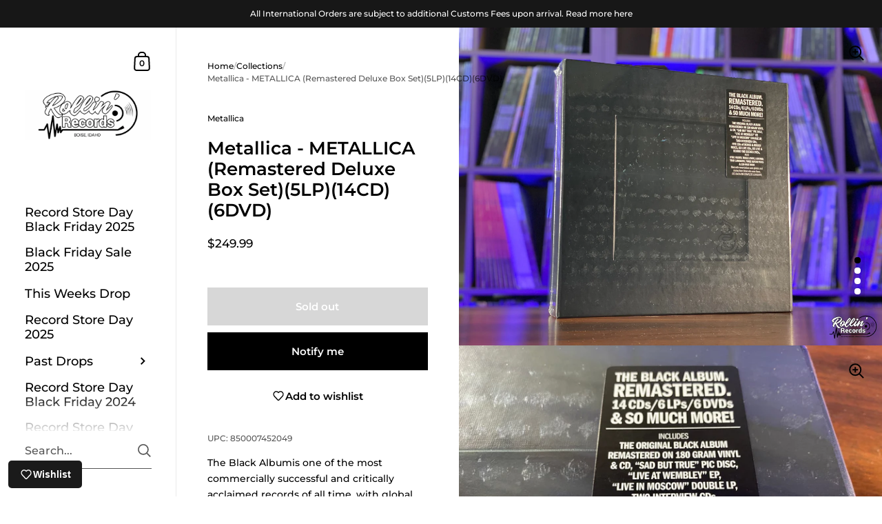

--- FILE ---
content_type: text/html; charset=utf-8
request_url: https://rollinrecs.com/products/metallica-metallica-remastered-deluxe-box-set5lp14cd6dvd
body_size: 43367
content:
<!doctype html><html class="no-js" lang="en" dir="ltr">
  <head>
    <meta charset="utf-8">
    <meta http-equiv="X-UA-Compatible" content="IE=edge,chrome=1">
    <meta name="viewport" content="width=device-width, initial-scale=1.0, height=device-height, minimum-scale=1.0"><title>Metallica - METALLICA (Remastered Deluxe Box Set)(5LP)(14CD)(6DVD) &ndash; Rollin&#39; Records
</title><meta name="description" content="The Black Albumis one of the most commercially successful and critically acclaimed records of all time, with global sales of over 35 million, and contains a series of unrelenting singles, “Enter Sandman,” “The Unforgiven,&quot; “Nothing Else Matters,&quot;“Wherever I May Roam,” and “Sad But True.” The standard album is remastere">

<meta property="og:site_name" content="Rollin&#39; Records">
<meta property="og:url" content="https://rollinrecs.com/products/metallica-metallica-remastered-deluxe-box-set5lp14cd6dvd">
<meta property="og:title" content="Metallica - METALLICA (Remastered Deluxe Box Set)(5LP)(14CD)(6DVD)">
<meta property="og:type" content="product">
<meta property="og:description" content="The Black Albumis one of the most commercially successful and critically acclaimed records of all time, with global sales of over 35 million, and contains a series of unrelenting singles, “Enter Sandman,” “The Unforgiven,&quot; “Nothing Else Matters,&quot;“Wherever I May Roam,” and “Sad But True.” The standard album is remastere"><meta property="og:image" content="http://rollinrecs.com/cdn/shop/products/IMG_1752-_W.jpg?v=1633038642">
  <meta property="og:image:secure_url" content="https://rollinrecs.com/cdn/shop/products/IMG_1752-_W.jpg?v=1633038642">
  <meta property="og:image:width" content="4032">
  <meta property="og:image:height" content="3024"><meta property="og:price:amount" content="249.99">
  <meta property="og:price:currency" content="USD"><meta name="twitter:site" content="@rollinrecs"><meta name="twitter:card" content="summary_large_image">
<meta name="twitter:title" content="Metallica - METALLICA (Remastered Deluxe Box Set)(5LP)(14CD)(6DVD)">
<meta name="twitter:description" content="The Black Albumis one of the most commercially successful and critically acclaimed records of all time, with global sales of over 35 million, and contains a series of unrelenting singles, “Enter Sandman,” “The Unforgiven,&quot; “Nothing Else Matters,&quot;“Wherever I May Roam,” and “Sad But True.” The standard album is remastere"><script type="application/ld+json">
  [
    {
      "@context": "https://schema.org",
      "@type": "WebSite",
      "name": "Rollin\u0026#39; Records",
      "url": "https:\/\/rollinrecs.com"
    },
    {
      "@context": "https://schema.org",
      "@type": "Organization",
      "name": "Rollin\u0026#39; Records",
      "url": "https:\/\/rollinrecs.com"
    }
  ]
</script>

<script type="application/ld+json">
{
  "@context": "http://schema.org",
  "@type": "BreadcrumbList",
  "itemListElement": [
    {
      "@type": "ListItem",
      "position": 1,
      "name": "Home",
      "item": "https://rollinrecs.com"
    },{
        "@type": "ListItem",
        "position": 2,
        "name": "Metallica - METALLICA (Remastered Deluxe Box Set)(5LP)(14CD)(6DVD)",
        "item": "https://rollinrecs.com/products/metallica-metallica-remastered-deluxe-box-set5lp14cd6dvd"
      }]
}
</script><script type="application/ld+json">
  {
    "@context": "http://schema.org",
    "@type": "Product",
    "name": "Metallica - METALLICA (Remastered Deluxe Box Set)(5LP)(14CD)(6DVD)",
    "url": "https:\/\/rollinrecs.com\/products\/metallica-metallica-remastered-deluxe-box-set5lp14cd6dvd",
    "offers": [{
          "@type" : "Offer","gtin12": 850007452049,"availability" : "http://schema.org/OutOfStock",
          "price" : 249.99,
          "priceCurrency" : "USD",
          "url" : "https:\/\/rollinrecs.com\/products\/metallica-metallica-remastered-deluxe-box-set5lp14cd6dvd?variant=40547338715322"
        }
],
    "brand": {
      "@type": "Brand",
      "name": "Metallica"
    },
    "description": "\nThe Black Albumis one of the most commercially successful and critically acclaimed records of all time, with global sales of over 35 million, and contains a series of unrelenting singles, “Enter Sandman,” “The Unforgiven,\" “Nothing Else Matters,\"“Wherever I May Roam,” and “Sad But True.” The standard album is remastered by Bob Ludwig at Gateway Mastering and all other content is remastered by Reuben Cohen at Lurssen Mastering. All content was overseen by executive producer Greg Fidelman.\nLimited edition deluxe numbered box set (with magnetic flap) of Metallica (Remastered) includes the album remastered on 180-gram double LP and CD, \"Sad But True\" picture disc, three live LPs, 14 CDs and six DVDs featuring unreleased content (live shows, rough mixes, demos, etc), MP3 download card of all audio, four tour laminates, lanyard, three lithos, three guitar picks, lyric folder and sheets, and a 120-page hardcover book with never-before-seen photos + stories from those who were there.",
    "category": "Records \u0026 LPs",
    "image": {
      "@type": "ImageObject",
      "url": "https:\/\/rollinrecs.com\/cdn\/shop\/products\/IMG_1752-_W.jpg?v=1633038642",
      "image": "https:\/\/rollinrecs.com\/cdn\/shop\/products\/IMG_1752-_W.jpg?v=1633038642",
      "name": "Metallica - METALLICA (Remastered Deluxe Box Set)(5LP)(14CD)(6DVD)",
      "width": "4032",
      "height": "3024"
    }
  }
  </script><link rel="canonical" href="https://rollinrecs.com/products/metallica-metallica-remastered-deluxe-box-set5lp14cd6dvd">

    <link rel="preconnect" href="https://cdn.shopify.com"><link rel="preconnect" href="https://fonts.shopifycdn.com" crossorigin><link href="//rollinrecs.com/cdn/shop/t/9/assets/theme.css?v=25251717489336841321681501374" as="style" rel="preload"><link href="//rollinrecs.com/cdn/shop/t/9/assets/section-sidebar.css?v=78590617930844620621681501374" as="style" rel="preload"><link href="//rollinrecs.com/cdn/shop/t/9/assets/component-product-item.css?v=33426877901028529491681501373" as="style" rel="preload"><link href="//rollinrecs.com/cdn/shop/t/9/assets/section-main-product.css?v=146814088400138971001681572791" as="style" rel="preload"><link rel="preload" as="image" href="//rollinrecs.com/cdn/shop/products/IMG_1752-_W.jpg?v=1633038642&width=480" imagesrcset="//rollinrecs.com/cdn/shop/products/IMG_1752-_W.jpg?v=1633038642&width=360 360w,//rollinrecs.com/cdn/shop/products/IMG_1752-_W.jpg?v=1633038642&width=480 480w,//rollinrecs.com/cdn/shop/products/IMG_1752-_W.jpg?v=1633038642&width=640 640w,//rollinrecs.com/cdn/shop/products/IMG_1752-_W.jpg?v=1633038642&width=840 840w,//rollinrecs.com/cdn/shop/products/IMG_1752-_W.jpg?v=1633038642&width=1080 1080w,//rollinrecs.com/cdn/shop/products/IMG_1752-_W.jpg?v=1633038642&width=1280 1280w,//rollinrecs.com/cdn/shop/products/IMG_1752-_W.jpg?v=1633038642&width=1540 1540w,//rollinrecs.com/cdn/shop/products/IMG_1752-_W.jpg?v=1633038642&width=1860 1860w,//rollinrecs.com/cdn/shop/products/IMG_1752-_W.jpg?v=1633038642&width=2100 2100w" imagesizes="(max-width: 767px) 100vw, 70vw"><link rel="preload" href="//rollinrecs.com/cdn/fonts/montserrat/montserrat_n6.1326b3e84230700ef15b3a29fb520639977513e0.woff2" as="font" type="font/woff2" crossorigin><link rel="preload" href="//rollinrecs.com/cdn/fonts/montserrat/montserrat_n5.07ef3781d9c78c8b93c98419da7ad4fbeebb6635.woff2" as="font" type="font/woff2" crossorigin><style type="text/css">@font-face {
  font-family: Montserrat;
  font-weight: 600;
  font-style: normal;
  font-display: swap;
  src: url("//rollinrecs.com/cdn/fonts/montserrat/montserrat_n6.1326b3e84230700ef15b3a29fb520639977513e0.woff2") format("woff2"),
       url("//rollinrecs.com/cdn/fonts/montserrat/montserrat_n6.652f051080eb14192330daceed8cd53dfdc5ead9.woff") format("woff");
}
@font-face {
  font-family: Montserrat;
  font-weight: 500;
  font-style: normal;
  font-display: swap;
  src: url("//rollinrecs.com/cdn/fonts/montserrat/montserrat_n5.07ef3781d9c78c8b93c98419da7ad4fbeebb6635.woff2") format("woff2"),
       url("//rollinrecs.com/cdn/fonts/montserrat/montserrat_n5.adf9b4bd8b0e4f55a0b203cdd84512667e0d5e4d.woff") format("woff");
}
@font-face {
  font-family: Montserrat;
  font-weight: 500;
  font-style: normal;
  font-display: swap;
  src: url("//rollinrecs.com/cdn/fonts/montserrat/montserrat_n5.07ef3781d9c78c8b93c98419da7ad4fbeebb6635.woff2") format("woff2"),
       url("//rollinrecs.com/cdn/fonts/montserrat/montserrat_n5.adf9b4bd8b0e4f55a0b203cdd84512667e0d5e4d.woff") format("woff");
}
@font-face {
  font-family: Montserrat;
  font-weight: 600;
  font-style: normal;
  font-display: swap;
  src: url("//rollinrecs.com/cdn/fonts/montserrat/montserrat_n6.1326b3e84230700ef15b3a29fb520639977513e0.woff2") format("woff2"),
       url("//rollinrecs.com/cdn/fonts/montserrat/montserrat_n6.652f051080eb14192330daceed8cd53dfdc5ead9.woff") format("woff");
}
@font-face {
  font-family: Montserrat;
  font-weight: 700;
  font-style: normal;
  font-display: swap;
  src: url("//rollinrecs.com/cdn/fonts/montserrat/montserrat_n7.3c434e22befd5c18a6b4afadb1e3d77c128c7939.woff2") format("woff2"),
       url("//rollinrecs.com/cdn/fonts/montserrat/montserrat_n7.5d9fa6e2cae713c8fb539a9876489d86207fe957.woff") format("woff");
}
@font-face {
  font-family: Montserrat;
  font-weight: 500;
  font-style: italic;
  font-display: swap;
  src: url("//rollinrecs.com/cdn/fonts/montserrat/montserrat_i5.d3a783eb0cc26f2fda1e99d1dfec3ebaea1dc164.woff2") format("woff2"),
       url("//rollinrecs.com/cdn/fonts/montserrat/montserrat_i5.76d414ea3d56bb79ef992a9c62dce2e9063bc062.woff") format("woff");
}
@font-face {
  font-family: Montserrat;
  font-weight: 700;
  font-style: italic;
  font-display: swap;
  src: url("//rollinrecs.com/cdn/fonts/montserrat/montserrat_i7.a0d4a463df4f146567d871890ffb3c80408e7732.woff2") format("woff2"),
       url("//rollinrecs.com/cdn/fonts/montserrat/montserrat_i7.f6ec9f2a0681acc6f8152c40921d2a4d2e1a2c78.woff") format("woff");
}
:root {

    /* Color variables - SIDEBAR */

    --color-sidebar-bg: 255, 255, 255;
    --color-sidebar-mobile-border: #e0e0e0;

    --color-sidebar-txt: 0, 0, 0;
    --color-sidebar-txt-foreground: 255, 255, 255;

    --color-sidebar-accent: 255, 0, 0;
    --color-sidebar-accent-foreground: 255, 255, 255;

    /* Color variables - BODY */

    --color-body-bg: 255, 255, 255;

    --color-body-txt: 0, 0, 0;
    --color-body-txt-foreground: 255, 255, 255;

    --color-body-accent: 255, 0, 0;
    --color-body-accent-foreground: 255, 255, 255;

    /* Color variables - FOOTER */

    --color-footer-bg: 13, 13, 13;
    --color-footer-txt: 255, 255, 255;
    --color-footer-accent: 144, 144, 144;

    /* Color variables - SPI */

    --color-body-text: #000000;
    --color-body: #ffffff;
    --color-bg: #ffffff;

    /* Font variables */

    --base-headings-size: 22;
    --base-body-size: 14;
    --base-body-size-alt: 18;

    --font-stack-headings: Montserrat, sans-serif;
    --font-weight-headings: 600;
    --font-style-headings: normal;

    --font-stack-body: Montserrat, sans-serif;
    --font-weight-body: 500;
    --font-style-body: normal;--font-weight-body-medium: 500;--font-weight-body-semibold: 600;

    --font-weight-body-bold: 700;

    /* Layout */
    --vertical-padding-base: 100px;
    --horizontal-padding-base: 90px;
    --grid-gutter-base: 40px;

  }

  select, .regular-select-cover {
    background-image: url("data:image/svg+xml,%3Csvg class='svg symbol symbol--arrow' xmlns='http://www.w3.org/2000/svg' width='24' height='24' fill='none'%3E%3Cpath fill-rule='evenodd' d='M13.828 14.414l4-4L16.414 9l-4 4-4-4L7 10.414l5.414 5.414 1.414-1.414z' fill='%23000000'%3E%3C/path%3E%3C/svg%3E") !important;
  }
  .sidebar-element .regular-select-cover,
  .sidebar-element select {
    background-image: url("data:image/svg+xml,%3Csvg class='svg symbol symbol--arrow' xmlns='http://www.w3.org/2000/svg' width='24' height='24' fill='none'%3E%3Cpath fill-rule='evenodd' d='M13.828 14.414l4-4L16.414 9l-4 4-4-4L7 10.414l5.414 5.414 1.414-1.414z' fill='%23000000'%3E%3C/path%3E%3C/svg%3E") !important;
  }
  .footer .regular-select-cover {
    background-image: url("data:image/svg+xml,%3Csvg class='svg symbol symbol--arrow' xmlns='http://www.w3.org/2000/svg' width='24' height='24' fill='none'%3E%3Cpath fill-rule='evenodd' d='M13.828 14.414l4-4L16.414 9l-4 4-4-4L7 10.414l5.414 5.414 1.414-1.414z' fill='%23ffffff'%3E%3C/path%3E%3C/svg%3E") !important;
  }
  
</style><link href="//rollinrecs.com/cdn/shop/t/9/assets/theme.css?v=25251717489336841321681501374" rel="stylesheet" type="text/css" media="all" />

    <script>window.performance && window.performance.mark && window.performance.mark('shopify.content_for_header.start');</script><meta name="google-site-verification" content="R-P6quqgGzSGAsJAFrOE2ukoPl13lm0kSOME89ADNwg">
<meta name="google-site-verification" content="LZMlUryJpr-D5fmBeX4NuCYRhq2vzzUm01ewKCf2f5k">
<meta name="facebook-domain-verification" content="owsnr0shgd7wkyhk0vc72uy57eaqqv">
<meta id="shopify-digital-wallet" name="shopify-digital-wallet" content="/50885558458/digital_wallets/dialog">
<meta name="shopify-checkout-api-token" content="6887117aa11fdba03f41f93a6f546348">
<link rel="alternate" type="application/json+oembed" href="https://rollinrecs.com/products/metallica-metallica-remastered-deluxe-box-set5lp14cd6dvd.oembed">
<script async="async" src="/checkouts/internal/preloads.js?locale=en-US"></script>
<link rel="preconnect" href="https://shop.app" crossorigin="anonymous">
<script async="async" src="https://shop.app/checkouts/internal/preloads.js?locale=en-US&shop_id=50885558458" crossorigin="anonymous"></script>
<script id="apple-pay-shop-capabilities" type="application/json">{"shopId":50885558458,"countryCode":"US","currencyCode":"USD","merchantCapabilities":["supports3DS"],"merchantId":"gid:\/\/shopify\/Shop\/50885558458","merchantName":"Rollin' Records","requiredBillingContactFields":["postalAddress","email"],"requiredShippingContactFields":["postalAddress","email"],"shippingType":"shipping","supportedNetworks":["visa","masterCard","amex","discover","elo","jcb"],"total":{"type":"pending","label":"Rollin' Records","amount":"1.00"},"shopifyPaymentsEnabled":true,"supportsSubscriptions":true}</script>
<script id="shopify-features" type="application/json">{"accessToken":"6887117aa11fdba03f41f93a6f546348","betas":["rich-media-storefront-analytics"],"domain":"rollinrecs.com","predictiveSearch":true,"shopId":50885558458,"locale":"en"}</script>
<script>var Shopify = Shopify || {};
Shopify.shop = "rollinrecords.myshopify.com";
Shopify.locale = "en";
Shopify.currency = {"active":"USD","rate":"1.0"};
Shopify.country = "US";
Shopify.theme = {"name":"(latest) Updated copy of Kingdom - New Production","id":136651473153,"schema_name":"Kingdom","schema_version":"5.0.0","theme_store_id":725,"role":"main"};
Shopify.theme.handle = "null";
Shopify.theme.style = {"id":null,"handle":null};
Shopify.cdnHost = "rollinrecs.com/cdn";
Shopify.routes = Shopify.routes || {};
Shopify.routes.root = "/";</script>
<script type="module">!function(o){(o.Shopify=o.Shopify||{}).modules=!0}(window);</script>
<script>!function(o){function n(){var o=[];function n(){o.push(Array.prototype.slice.apply(arguments))}return n.q=o,n}var t=o.Shopify=o.Shopify||{};t.loadFeatures=n(),t.autoloadFeatures=n()}(window);</script>
<script>
  window.ShopifyPay = window.ShopifyPay || {};
  window.ShopifyPay.apiHost = "shop.app\/pay";
  window.ShopifyPay.redirectState = null;
</script>
<script id="shop-js-analytics" type="application/json">{"pageType":"product"}</script>
<script defer="defer" async type="module" src="//rollinrecs.com/cdn/shopifycloud/shop-js/modules/v2/client.init-shop-cart-sync_BT-GjEfc.en.esm.js"></script>
<script defer="defer" async type="module" src="//rollinrecs.com/cdn/shopifycloud/shop-js/modules/v2/chunk.common_D58fp_Oc.esm.js"></script>
<script defer="defer" async type="module" src="//rollinrecs.com/cdn/shopifycloud/shop-js/modules/v2/chunk.modal_xMitdFEc.esm.js"></script>
<script type="module">
  await import("//rollinrecs.com/cdn/shopifycloud/shop-js/modules/v2/client.init-shop-cart-sync_BT-GjEfc.en.esm.js");
await import("//rollinrecs.com/cdn/shopifycloud/shop-js/modules/v2/chunk.common_D58fp_Oc.esm.js");
await import("//rollinrecs.com/cdn/shopifycloud/shop-js/modules/v2/chunk.modal_xMitdFEc.esm.js");

  window.Shopify.SignInWithShop?.initShopCartSync?.({"fedCMEnabled":true,"windoidEnabled":true});

</script>
<script>
  window.Shopify = window.Shopify || {};
  if (!window.Shopify.featureAssets) window.Shopify.featureAssets = {};
  window.Shopify.featureAssets['shop-js'] = {"shop-cart-sync":["modules/v2/client.shop-cart-sync_DZOKe7Ll.en.esm.js","modules/v2/chunk.common_D58fp_Oc.esm.js","modules/v2/chunk.modal_xMitdFEc.esm.js"],"init-fed-cm":["modules/v2/client.init-fed-cm_B6oLuCjv.en.esm.js","modules/v2/chunk.common_D58fp_Oc.esm.js","modules/v2/chunk.modal_xMitdFEc.esm.js"],"shop-cash-offers":["modules/v2/client.shop-cash-offers_D2sdYoxE.en.esm.js","modules/v2/chunk.common_D58fp_Oc.esm.js","modules/v2/chunk.modal_xMitdFEc.esm.js"],"shop-login-button":["modules/v2/client.shop-login-button_QeVjl5Y3.en.esm.js","modules/v2/chunk.common_D58fp_Oc.esm.js","modules/v2/chunk.modal_xMitdFEc.esm.js"],"pay-button":["modules/v2/client.pay-button_DXTOsIq6.en.esm.js","modules/v2/chunk.common_D58fp_Oc.esm.js","modules/v2/chunk.modal_xMitdFEc.esm.js"],"shop-button":["modules/v2/client.shop-button_DQZHx9pm.en.esm.js","modules/v2/chunk.common_D58fp_Oc.esm.js","modules/v2/chunk.modal_xMitdFEc.esm.js"],"avatar":["modules/v2/client.avatar_BTnouDA3.en.esm.js"],"init-windoid":["modules/v2/client.init-windoid_CR1B-cfM.en.esm.js","modules/v2/chunk.common_D58fp_Oc.esm.js","modules/v2/chunk.modal_xMitdFEc.esm.js"],"init-shop-for-new-customer-accounts":["modules/v2/client.init-shop-for-new-customer-accounts_C_vY_xzh.en.esm.js","modules/v2/client.shop-login-button_QeVjl5Y3.en.esm.js","modules/v2/chunk.common_D58fp_Oc.esm.js","modules/v2/chunk.modal_xMitdFEc.esm.js"],"init-shop-email-lookup-coordinator":["modules/v2/client.init-shop-email-lookup-coordinator_BI7n9ZSv.en.esm.js","modules/v2/chunk.common_D58fp_Oc.esm.js","modules/v2/chunk.modal_xMitdFEc.esm.js"],"init-shop-cart-sync":["modules/v2/client.init-shop-cart-sync_BT-GjEfc.en.esm.js","modules/v2/chunk.common_D58fp_Oc.esm.js","modules/v2/chunk.modal_xMitdFEc.esm.js"],"shop-toast-manager":["modules/v2/client.shop-toast-manager_DiYdP3xc.en.esm.js","modules/v2/chunk.common_D58fp_Oc.esm.js","modules/v2/chunk.modal_xMitdFEc.esm.js"],"init-customer-accounts":["modules/v2/client.init-customer-accounts_D9ZNqS-Q.en.esm.js","modules/v2/client.shop-login-button_QeVjl5Y3.en.esm.js","modules/v2/chunk.common_D58fp_Oc.esm.js","modules/v2/chunk.modal_xMitdFEc.esm.js"],"init-customer-accounts-sign-up":["modules/v2/client.init-customer-accounts-sign-up_iGw4briv.en.esm.js","modules/v2/client.shop-login-button_QeVjl5Y3.en.esm.js","modules/v2/chunk.common_D58fp_Oc.esm.js","modules/v2/chunk.modal_xMitdFEc.esm.js"],"shop-follow-button":["modules/v2/client.shop-follow-button_CqMgW2wH.en.esm.js","modules/v2/chunk.common_D58fp_Oc.esm.js","modules/v2/chunk.modal_xMitdFEc.esm.js"],"checkout-modal":["modules/v2/client.checkout-modal_xHeaAweL.en.esm.js","modules/v2/chunk.common_D58fp_Oc.esm.js","modules/v2/chunk.modal_xMitdFEc.esm.js"],"shop-login":["modules/v2/client.shop-login_D91U-Q7h.en.esm.js","modules/v2/chunk.common_D58fp_Oc.esm.js","modules/v2/chunk.modal_xMitdFEc.esm.js"],"lead-capture":["modules/v2/client.lead-capture_BJmE1dJe.en.esm.js","modules/v2/chunk.common_D58fp_Oc.esm.js","modules/v2/chunk.modal_xMitdFEc.esm.js"],"payment-terms":["modules/v2/client.payment-terms_Ci9AEqFq.en.esm.js","modules/v2/chunk.common_D58fp_Oc.esm.js","modules/v2/chunk.modal_xMitdFEc.esm.js"]};
</script>
<script>(function() {
  var isLoaded = false;
  function asyncLoad() {
    if (isLoaded) return;
    isLoaded = true;
    var urls = ["https:\/\/cdn.shopify.com\/s\/files\/1\/0508\/8555\/8458\/t\/9\/assets\/globo.options.init.js?v=1681572699\u0026shop=rollinrecords.myshopify.com","https:\/\/js.smile.io\/v1\/smile-shopify.js?shop=rollinrecords.myshopify.com","https:\/\/shopify-widget.route.com\/shopify.widget.js?shop=rollinrecords.myshopify.com","https:\/\/wisepops.net\/loader.js?v=2\u0026h=bEnsogBWqw\u0026shop=rollinrecords.myshopify.com","https:\/\/shopify-extension.getredo.com\/main.js?widget_id=n0x7yvdjhe6oatv\u0026shop=rollinrecords.myshopify.com"];
    for (var i = 0; i < urls.length; i++) {
      var s = document.createElement('script');
      s.type = 'text/javascript';
      s.async = true;
      s.src = urls[i];
      var x = document.getElementsByTagName('script')[0];
      x.parentNode.insertBefore(s, x);
    }
  };
  if(window.attachEvent) {
    window.attachEvent('onload', asyncLoad);
  } else {
    window.addEventListener('load', asyncLoad, false);
  }
})();</script>
<script id="__st">var __st={"a":50885558458,"offset":-25200,"reqid":"df87d41f-a692-4242-a99f-4bbe7990b80d-1769215544","pageurl":"rollinrecs.com\/products\/metallica-metallica-remastered-deluxe-box-set5lp14cd6dvd","u":"d87aa0096643","p":"product","rtyp":"product","rid":6884750360762};</script>
<script>window.ShopifyPaypalV4VisibilityTracking = true;</script>
<script id="captcha-bootstrap">!function(){'use strict';const t='contact',e='account',n='new_comment',o=[[t,t],['blogs',n],['comments',n],[t,'customer']],c=[[e,'customer_login'],[e,'guest_login'],[e,'recover_customer_password'],[e,'create_customer']],r=t=>t.map((([t,e])=>`form[action*='/${t}']:not([data-nocaptcha='true']) input[name='form_type'][value='${e}']`)).join(','),a=t=>()=>t?[...document.querySelectorAll(t)].map((t=>t.form)):[];function s(){const t=[...o],e=r(t);return a(e)}const i='password',u='form_key',d=['recaptcha-v3-token','g-recaptcha-response','h-captcha-response',i],f=()=>{try{return window.sessionStorage}catch{return}},m='__shopify_v',_=t=>t.elements[u];function p(t,e,n=!1){try{const o=window.sessionStorage,c=JSON.parse(o.getItem(e)),{data:r}=function(t){const{data:e,action:n}=t;return t[m]||n?{data:e,action:n}:{data:t,action:n}}(c);for(const[e,n]of Object.entries(r))t.elements[e]&&(t.elements[e].value=n);n&&o.removeItem(e)}catch(o){console.error('form repopulation failed',{error:o})}}const l='form_type',E='cptcha';function T(t){t.dataset[E]=!0}const w=window,h=w.document,L='Shopify',v='ce_forms',y='captcha';let A=!1;((t,e)=>{const n=(g='f06e6c50-85a8-45c8-87d0-21a2b65856fe',I='https://cdn.shopify.com/shopifycloud/storefront-forms-hcaptcha/ce_storefront_forms_captcha_hcaptcha.v1.5.2.iife.js',D={infoText:'Protected by hCaptcha',privacyText:'Privacy',termsText:'Terms'},(t,e,n)=>{const o=w[L][v],c=o.bindForm;if(c)return c(t,g,e,D).then(n);var r;o.q.push([[t,g,e,D],n]),r=I,A||(h.body.append(Object.assign(h.createElement('script'),{id:'captcha-provider',async:!0,src:r})),A=!0)});var g,I,D;w[L]=w[L]||{},w[L][v]=w[L][v]||{},w[L][v].q=[],w[L][y]=w[L][y]||{},w[L][y].protect=function(t,e){n(t,void 0,e),T(t)},Object.freeze(w[L][y]),function(t,e,n,w,h,L){const[v,y,A,g]=function(t,e,n){const i=e?o:[],u=t?c:[],d=[...i,...u],f=r(d),m=r(i),_=r(d.filter((([t,e])=>n.includes(e))));return[a(f),a(m),a(_),s()]}(w,h,L),I=t=>{const e=t.target;return e instanceof HTMLFormElement?e:e&&e.form},D=t=>v().includes(t);t.addEventListener('submit',(t=>{const e=I(t);if(!e)return;const n=D(e)&&!e.dataset.hcaptchaBound&&!e.dataset.recaptchaBound,o=_(e),c=g().includes(e)&&(!o||!o.value);(n||c)&&t.preventDefault(),c&&!n&&(function(t){try{if(!f())return;!function(t){const e=f();if(!e)return;const n=_(t);if(!n)return;const o=n.value;o&&e.removeItem(o)}(t);const e=Array.from(Array(32),(()=>Math.random().toString(36)[2])).join('');!function(t,e){_(t)||t.append(Object.assign(document.createElement('input'),{type:'hidden',name:u})),t.elements[u].value=e}(t,e),function(t,e){const n=f();if(!n)return;const o=[...t.querySelectorAll(`input[type='${i}']`)].map((({name:t})=>t)),c=[...d,...o],r={};for(const[a,s]of new FormData(t).entries())c.includes(a)||(r[a]=s);n.setItem(e,JSON.stringify({[m]:1,action:t.action,data:r}))}(t,e)}catch(e){console.error('failed to persist form',e)}}(e),e.submit())}));const S=(t,e)=>{t&&!t.dataset[E]&&(n(t,e.some((e=>e===t))),T(t))};for(const o of['focusin','change'])t.addEventListener(o,(t=>{const e=I(t);D(e)&&S(e,y())}));const B=e.get('form_key'),M=e.get(l),P=B&&M;t.addEventListener('DOMContentLoaded',(()=>{const t=y();if(P)for(const e of t)e.elements[l].value===M&&p(e,B);[...new Set([...A(),...v().filter((t=>'true'===t.dataset.shopifyCaptcha))])].forEach((e=>S(e,t)))}))}(h,new URLSearchParams(w.location.search),n,t,e,['guest_login'])})(!0,!0)}();</script>
<script integrity="sha256-4kQ18oKyAcykRKYeNunJcIwy7WH5gtpwJnB7kiuLZ1E=" data-source-attribution="shopify.loadfeatures" defer="defer" src="//rollinrecs.com/cdn/shopifycloud/storefront/assets/storefront/load_feature-a0a9edcb.js" crossorigin="anonymous"></script>
<script crossorigin="anonymous" defer="defer" src="//rollinrecs.com/cdn/shopifycloud/storefront/assets/shopify_pay/storefront-65b4c6d7.js?v=20250812"></script>
<script data-source-attribution="shopify.dynamic_checkout.dynamic.init">var Shopify=Shopify||{};Shopify.PaymentButton=Shopify.PaymentButton||{isStorefrontPortableWallets:!0,init:function(){window.Shopify.PaymentButton.init=function(){};var t=document.createElement("script");t.src="https://rollinrecs.com/cdn/shopifycloud/portable-wallets/latest/portable-wallets.en.js",t.type="module",document.head.appendChild(t)}};
</script>
<script data-source-attribution="shopify.dynamic_checkout.buyer_consent">
  function portableWalletsHideBuyerConsent(e){var t=document.getElementById("shopify-buyer-consent"),n=document.getElementById("shopify-subscription-policy-button");t&&n&&(t.classList.add("hidden"),t.setAttribute("aria-hidden","true"),n.removeEventListener("click",e))}function portableWalletsShowBuyerConsent(e){var t=document.getElementById("shopify-buyer-consent"),n=document.getElementById("shopify-subscription-policy-button");t&&n&&(t.classList.remove("hidden"),t.removeAttribute("aria-hidden"),n.addEventListener("click",e))}window.Shopify?.PaymentButton&&(window.Shopify.PaymentButton.hideBuyerConsent=portableWalletsHideBuyerConsent,window.Shopify.PaymentButton.showBuyerConsent=portableWalletsShowBuyerConsent);
</script>
<script>
  function portableWalletsCleanup(e){e&&e.src&&console.error("Failed to load portable wallets script "+e.src);var t=document.querySelectorAll("shopify-accelerated-checkout .shopify-payment-button__skeleton, shopify-accelerated-checkout-cart .wallet-cart-button__skeleton"),e=document.getElementById("shopify-buyer-consent");for(let e=0;e<t.length;e++)t[e].remove();e&&e.remove()}function portableWalletsNotLoadedAsModule(e){e instanceof ErrorEvent&&"string"==typeof e.message&&e.message.includes("import.meta")&&"string"==typeof e.filename&&e.filename.includes("portable-wallets")&&(window.removeEventListener("error",portableWalletsNotLoadedAsModule),window.Shopify.PaymentButton.failedToLoad=e,"loading"===document.readyState?document.addEventListener("DOMContentLoaded",window.Shopify.PaymentButton.init):window.Shopify.PaymentButton.init())}window.addEventListener("error",portableWalletsNotLoadedAsModule);
</script>

<script type="module" src="https://rollinrecs.com/cdn/shopifycloud/portable-wallets/latest/portable-wallets.en.js" onError="portableWalletsCleanup(this)" crossorigin="anonymous"></script>
<script nomodule>
  document.addEventListener("DOMContentLoaded", portableWalletsCleanup);
</script>

<link id="shopify-accelerated-checkout-styles" rel="stylesheet" media="screen" href="https://rollinrecs.com/cdn/shopifycloud/portable-wallets/latest/accelerated-checkout-backwards-compat.css" crossorigin="anonymous">
<style id="shopify-accelerated-checkout-cart">
        #shopify-buyer-consent {
  margin-top: 1em;
  display: inline-block;
  width: 100%;
}

#shopify-buyer-consent.hidden {
  display: none;
}

#shopify-subscription-policy-button {
  background: none;
  border: none;
  padding: 0;
  text-decoration: underline;
  font-size: inherit;
  cursor: pointer;
}

#shopify-subscription-policy-button::before {
  box-shadow: none;
}

      </style>

<script>window.performance && window.performance.mark && window.performance.mark('shopify.content_for_header.end');</script>
<noscript>
      <link rel="stylesheet" href="//rollinrecs.com/cdn/shop/t/9/assets/theme-noscript.css?v=123003003821296204761681501374">
    </noscript>

    <script>
      const ProductGalleryResizeHelper = productGallery => {
        if ( ( window.innerWidth >= 768 && productGallery.classList.contains('product-gallery--slider') ) || ( window.innerWidth < 1024 && window.innerWidth >= 768 ) ) {
          productGallery.querySelectorAll('.lazy-image').forEach(elm=>{
            const gutter = "image"==elm.parentNode.dataset.productMediaType||1024>window.innerWidth?0:productGallery.classList.contains("product-gallery--thumbnails")?productGallery.classList.contains("product-gallery--gutter")?110:100:productGallery.classList.contains("product-gallery--gutter")?70:50;
            elm.parentNode.style.width = ( ( productGallery.offsetHeight - gutter ) * elm.dataset.ratio ) + 'px';
          });
        } else {
          productGallery.querySelectorAll('.lazy-image').forEach(elm=>{
            elm.parentNode.style.width = '';
          });
        }
      }
    </script>

    <script id="docapp-volume-speedup">
      (() => { if (!document.documentElement.innerHTML.includes('\\/shop' + '\\/js' + '\\/shopdocs-volume-discounts.min.js') || window.shopdocsVolumeDiscountsAppLoaded) return; let script = document.createElement('script'); script.src = "https://d2e5xyzdl0rkli.cloudfront.net/shop/js/shopdocs-volume-discounts.min.js?shop=rollinrecords.myshopify.com"; document.getElementById('docapp-volume-speedup').after(script); })();
    </script>
  <script src="https://cdn.shopify.com/extensions/019b92df-1966-750c-943d-a8ced4b05ac2/option-cli3-369/assets/gpomain.js" type="text/javascript" defer="defer"></script>
<link href="https://monorail-edge.shopifysvc.com" rel="dns-prefetch">
<script>(function(){if ("sendBeacon" in navigator && "performance" in window) {try {var session_token_from_headers = performance.getEntriesByType('navigation')[0].serverTiming.find(x => x.name == '_s').description;} catch {var session_token_from_headers = undefined;}var session_cookie_matches = document.cookie.match(/_shopify_s=([^;]*)/);var session_token_from_cookie = session_cookie_matches && session_cookie_matches.length === 2 ? session_cookie_matches[1] : "";var session_token = session_token_from_headers || session_token_from_cookie || "";function handle_abandonment_event(e) {var entries = performance.getEntries().filter(function(entry) {return /monorail-edge.shopifysvc.com/.test(entry.name);});if (!window.abandonment_tracked && entries.length === 0) {window.abandonment_tracked = true;var currentMs = Date.now();var navigation_start = performance.timing.navigationStart;var payload = {shop_id: 50885558458,url: window.location.href,navigation_start,duration: currentMs - navigation_start,session_token,page_type: "product"};window.navigator.sendBeacon("https://monorail-edge.shopifysvc.com/v1/produce", JSON.stringify({schema_id: "online_store_buyer_site_abandonment/1.1",payload: payload,metadata: {event_created_at_ms: currentMs,event_sent_at_ms: currentMs}}));}}window.addEventListener('pagehide', handle_abandonment_event);}}());</script>
<script id="web-pixels-manager-setup">(function e(e,d,r,n,o){if(void 0===o&&(o={}),!Boolean(null===(a=null===(i=window.Shopify)||void 0===i?void 0:i.analytics)||void 0===a?void 0:a.replayQueue)){var i,a;window.Shopify=window.Shopify||{};var t=window.Shopify;t.analytics=t.analytics||{};var s=t.analytics;s.replayQueue=[],s.publish=function(e,d,r){return s.replayQueue.push([e,d,r]),!0};try{self.performance.mark("wpm:start")}catch(e){}var l=function(){var e={modern:/Edge?\/(1{2}[4-9]|1[2-9]\d|[2-9]\d{2}|\d{4,})\.\d+(\.\d+|)|Firefox\/(1{2}[4-9]|1[2-9]\d|[2-9]\d{2}|\d{4,})\.\d+(\.\d+|)|Chrom(ium|e)\/(9{2}|\d{3,})\.\d+(\.\d+|)|(Maci|X1{2}).+ Version\/(15\.\d+|(1[6-9]|[2-9]\d|\d{3,})\.\d+)([,.]\d+|)( \(\w+\)|)( Mobile\/\w+|) Safari\/|Chrome.+OPR\/(9{2}|\d{3,})\.\d+\.\d+|(CPU[ +]OS|iPhone[ +]OS|CPU[ +]iPhone|CPU IPhone OS|CPU iPad OS)[ +]+(15[._]\d+|(1[6-9]|[2-9]\d|\d{3,})[._]\d+)([._]\d+|)|Android:?[ /-](13[3-9]|1[4-9]\d|[2-9]\d{2}|\d{4,})(\.\d+|)(\.\d+|)|Android.+Firefox\/(13[5-9]|1[4-9]\d|[2-9]\d{2}|\d{4,})\.\d+(\.\d+|)|Android.+Chrom(ium|e)\/(13[3-9]|1[4-9]\d|[2-9]\d{2}|\d{4,})\.\d+(\.\d+|)|SamsungBrowser\/([2-9]\d|\d{3,})\.\d+/,legacy:/Edge?\/(1[6-9]|[2-9]\d|\d{3,})\.\d+(\.\d+|)|Firefox\/(5[4-9]|[6-9]\d|\d{3,})\.\d+(\.\d+|)|Chrom(ium|e)\/(5[1-9]|[6-9]\d|\d{3,})\.\d+(\.\d+|)([\d.]+$|.*Safari\/(?![\d.]+ Edge\/[\d.]+$))|(Maci|X1{2}).+ Version\/(10\.\d+|(1[1-9]|[2-9]\d|\d{3,})\.\d+)([,.]\d+|)( \(\w+\)|)( Mobile\/\w+|) Safari\/|Chrome.+OPR\/(3[89]|[4-9]\d|\d{3,})\.\d+\.\d+|(CPU[ +]OS|iPhone[ +]OS|CPU[ +]iPhone|CPU IPhone OS|CPU iPad OS)[ +]+(10[._]\d+|(1[1-9]|[2-9]\d|\d{3,})[._]\d+)([._]\d+|)|Android:?[ /-](13[3-9]|1[4-9]\d|[2-9]\d{2}|\d{4,})(\.\d+|)(\.\d+|)|Mobile Safari.+OPR\/([89]\d|\d{3,})\.\d+\.\d+|Android.+Firefox\/(13[5-9]|1[4-9]\d|[2-9]\d{2}|\d{4,})\.\d+(\.\d+|)|Android.+Chrom(ium|e)\/(13[3-9]|1[4-9]\d|[2-9]\d{2}|\d{4,})\.\d+(\.\d+|)|Android.+(UC? ?Browser|UCWEB|U3)[ /]?(15\.([5-9]|\d{2,})|(1[6-9]|[2-9]\d|\d{3,})\.\d+)\.\d+|SamsungBrowser\/(5\.\d+|([6-9]|\d{2,})\.\d+)|Android.+MQ{2}Browser\/(14(\.(9|\d{2,})|)|(1[5-9]|[2-9]\d|\d{3,})(\.\d+|))(\.\d+|)|K[Aa][Ii]OS\/(3\.\d+|([4-9]|\d{2,})\.\d+)(\.\d+|)/},d=e.modern,r=e.legacy,n=navigator.userAgent;return n.match(d)?"modern":n.match(r)?"legacy":"unknown"}(),u="modern"===l?"modern":"legacy",c=(null!=n?n:{modern:"",legacy:""})[u],f=function(e){return[e.baseUrl,"/wpm","/b",e.hashVersion,"modern"===e.buildTarget?"m":"l",".js"].join("")}({baseUrl:d,hashVersion:r,buildTarget:u}),m=function(e){var d=e.version,r=e.bundleTarget,n=e.surface,o=e.pageUrl,i=e.monorailEndpoint;return{emit:function(e){var a=e.status,t=e.errorMsg,s=(new Date).getTime(),l=JSON.stringify({metadata:{event_sent_at_ms:s},events:[{schema_id:"web_pixels_manager_load/3.1",payload:{version:d,bundle_target:r,page_url:o,status:a,surface:n,error_msg:t},metadata:{event_created_at_ms:s}}]});if(!i)return console&&console.warn&&console.warn("[Web Pixels Manager] No Monorail endpoint provided, skipping logging."),!1;try{return self.navigator.sendBeacon.bind(self.navigator)(i,l)}catch(e){}var u=new XMLHttpRequest;try{return u.open("POST",i,!0),u.setRequestHeader("Content-Type","text/plain"),u.send(l),!0}catch(e){return console&&console.warn&&console.warn("[Web Pixels Manager] Got an unhandled error while logging to Monorail."),!1}}}}({version:r,bundleTarget:l,surface:e.surface,pageUrl:self.location.href,monorailEndpoint:e.monorailEndpoint});try{o.browserTarget=l,function(e){var d=e.src,r=e.async,n=void 0===r||r,o=e.onload,i=e.onerror,a=e.sri,t=e.scriptDataAttributes,s=void 0===t?{}:t,l=document.createElement("script"),u=document.querySelector("head"),c=document.querySelector("body");if(l.async=n,l.src=d,a&&(l.integrity=a,l.crossOrigin="anonymous"),s)for(var f in s)if(Object.prototype.hasOwnProperty.call(s,f))try{l.dataset[f]=s[f]}catch(e){}if(o&&l.addEventListener("load",o),i&&l.addEventListener("error",i),u)u.appendChild(l);else{if(!c)throw new Error("Did not find a head or body element to append the script");c.appendChild(l)}}({src:f,async:!0,onload:function(){if(!function(){var e,d;return Boolean(null===(d=null===(e=window.Shopify)||void 0===e?void 0:e.analytics)||void 0===d?void 0:d.initialized)}()){var d=window.webPixelsManager.init(e)||void 0;if(d){var r=window.Shopify.analytics;r.replayQueue.forEach((function(e){var r=e[0],n=e[1],o=e[2];d.publishCustomEvent(r,n,o)})),r.replayQueue=[],r.publish=d.publishCustomEvent,r.visitor=d.visitor,r.initialized=!0}}},onerror:function(){return m.emit({status:"failed",errorMsg:"".concat(f," has failed to load")})},sri:function(e){var d=/^sha384-[A-Za-z0-9+/=]+$/;return"string"==typeof e&&d.test(e)}(c)?c:"",scriptDataAttributes:o}),m.emit({status:"loading"})}catch(e){m.emit({status:"failed",errorMsg:(null==e?void 0:e.message)||"Unknown error"})}}})({shopId: 50885558458,storefrontBaseUrl: "https://rollinrecs.com",extensionsBaseUrl: "https://extensions.shopifycdn.com/cdn/shopifycloud/web-pixels-manager",monorailEndpoint: "https://monorail-edge.shopifysvc.com/unstable/produce_batch",surface: "storefront-renderer",enabledBetaFlags: ["2dca8a86"],webPixelsConfigList: [{"id":"1657405697","configuration":"{\"widgetId\":\"n0x7yvdjhe6oatv\",\"baseRequestUrl\":\"https:\\\/\\\/shopify-server.getredo.com\\\/widgets\",\"splitEnabled\":\"false\",\"customerAccountsEnabled\":\"false\",\"conciergeSplitEnabled\":\"false\",\"marketingEnabled\":\"false\",\"expandedWarrantyEnabled\":\"false\",\"storefrontSalesAIEnabled\":\"false\",\"conversionEnabled\":\"true\"}","eventPayloadVersion":"v1","runtimeContext":"STRICT","scriptVersion":"e718e653983918a06ec4f4d49f6685f2","type":"APP","apiClientId":3426665,"privacyPurposes":["ANALYTICS","MARKETING"],"capabilities":["advanced_dom_events"],"dataSharingAdjustments":{"protectedCustomerApprovalScopes":["read_customer_address","read_customer_email","read_customer_name","read_customer_personal_data","read_customer_phone"]}},{"id":"1305313537","configuration":"{\"shopID\": \"69095\"}","eventPayloadVersion":"v1","runtimeContext":"STRICT","scriptVersion":"d22b5691c62682d22357c5bcbea63a2b","type":"APP","apiClientId":3780451,"privacyPurposes":["ANALYTICS","MARKETING","SALE_OF_DATA"],"dataSharingAdjustments":{"protectedCustomerApprovalScopes":["read_customer_email","read_customer_name","read_customer_personal_data","read_customer_phone"]}},{"id":"576585985","configuration":"{\"pixelCode\":\"CSMIFV3C77U71GVBAFO0\"}","eventPayloadVersion":"v1","runtimeContext":"STRICT","scriptVersion":"22e92c2ad45662f435e4801458fb78cc","type":"APP","apiClientId":4383523,"privacyPurposes":["ANALYTICS","MARKETING","SALE_OF_DATA"],"dataSharingAdjustments":{"protectedCustomerApprovalScopes":["read_customer_address","read_customer_email","read_customer_name","read_customer_personal_data","read_customer_phone"]}},{"id":"529072385","configuration":"{\"config\":\"{\\\"pixel_id\\\":\\\"GT-57SQWMQ\\\",\\\"target_country\\\":\\\"US\\\",\\\"gtag_events\\\":[{\\\"type\\\":\\\"purchase\\\",\\\"action_label\\\":\\\"MC-SDZGFY0LTS\\\"},{\\\"type\\\":\\\"page_view\\\",\\\"action_label\\\":\\\"MC-SDZGFY0LTS\\\"},{\\\"type\\\":\\\"view_item\\\",\\\"action_label\\\":\\\"MC-SDZGFY0LTS\\\"}],\\\"enable_monitoring_mode\\\":false}\"}","eventPayloadVersion":"v1","runtimeContext":"OPEN","scriptVersion":"b2a88bafab3e21179ed38636efcd8a93","type":"APP","apiClientId":1780363,"privacyPurposes":[],"dataSharingAdjustments":{"protectedCustomerApprovalScopes":["read_customer_address","read_customer_email","read_customer_name","read_customer_personal_data","read_customer_phone"]}},{"id":"427753729","configuration":"{\"hash\":\"bEnsogBWqw\",\"ingestion_url\":\"https:\/\/activity.wisepops.com\",\"goal_hash\":\"w28eRCQVxcLGBll9xNBpeEoDi9CJtntC\",\"loader_url\":\"https:\/\/wisepops.net\"}","eventPayloadVersion":"v1","runtimeContext":"STRICT","scriptVersion":"f2ebd2ee515d1c2407650eb3f3fbaa1c","type":"APP","apiClientId":461977,"privacyPurposes":["ANALYTICS","MARKETING","SALE_OF_DATA"],"dataSharingAdjustments":{"protectedCustomerApprovalScopes":["read_customer_personal_data"]}},{"id":"207814913","configuration":"{\"pixel_id\":\"3270927533119729\",\"pixel_type\":\"facebook_pixel\",\"metaapp_system_user_token\":\"-\"}","eventPayloadVersion":"v1","runtimeContext":"OPEN","scriptVersion":"ca16bc87fe92b6042fbaa3acc2fbdaa6","type":"APP","apiClientId":2329312,"privacyPurposes":["ANALYTICS","MARKETING","SALE_OF_DATA"],"dataSharingAdjustments":{"protectedCustomerApprovalScopes":["read_customer_address","read_customer_email","read_customer_name","read_customer_personal_data","read_customer_phone"]}},{"id":"81395969","eventPayloadVersion":"v1","runtimeContext":"LAX","scriptVersion":"1","type":"CUSTOM","privacyPurposes":["ANALYTICS"],"name":"Google Analytics tag (migrated)"},{"id":"shopify-app-pixel","configuration":"{}","eventPayloadVersion":"v1","runtimeContext":"STRICT","scriptVersion":"0450","apiClientId":"shopify-pixel","type":"APP","privacyPurposes":["ANALYTICS","MARKETING"]},{"id":"shopify-custom-pixel","eventPayloadVersion":"v1","runtimeContext":"LAX","scriptVersion":"0450","apiClientId":"shopify-pixel","type":"CUSTOM","privacyPurposes":["ANALYTICS","MARKETING"]}],isMerchantRequest: false,initData: {"shop":{"name":"Rollin' Records","paymentSettings":{"currencyCode":"USD"},"myshopifyDomain":"rollinrecords.myshopify.com","countryCode":"US","storefrontUrl":"https:\/\/rollinrecs.com"},"customer":null,"cart":null,"checkout":null,"productVariants":[{"price":{"amount":249.99,"currencyCode":"USD"},"product":{"title":"Metallica - METALLICA (Remastered Deluxe Box Set)(5LP)(14CD)(6DVD)","vendor":"Metallica","id":"6884750360762","untranslatedTitle":"Metallica - METALLICA (Remastered Deluxe Box Set)(5LP)(14CD)(6DVD)","url":"\/products\/metallica-metallica-remastered-deluxe-box-set5lp14cd6dvd","type":"Records \u0026 LPs"},"id":"40547338715322","image":{"src":"\/\/rollinrecs.com\/cdn\/shop\/products\/IMG_1752-_W.jpg?v=1633038642"},"sku":"","title":"Default Title","untranslatedTitle":"Default Title"}],"purchasingCompany":null},},"https://rollinrecs.com/cdn","fcfee988w5aeb613cpc8e4bc33m6693e112",{"modern":"","legacy":""},{"shopId":"50885558458","storefrontBaseUrl":"https:\/\/rollinrecs.com","extensionBaseUrl":"https:\/\/extensions.shopifycdn.com\/cdn\/shopifycloud\/web-pixels-manager","surface":"storefront-renderer","enabledBetaFlags":"[\"2dca8a86\"]","isMerchantRequest":"false","hashVersion":"fcfee988w5aeb613cpc8e4bc33m6693e112","publish":"custom","events":"[[\"page_viewed\",{}],[\"product_viewed\",{\"productVariant\":{\"price\":{\"amount\":249.99,\"currencyCode\":\"USD\"},\"product\":{\"title\":\"Metallica - METALLICA (Remastered Deluxe Box Set)(5LP)(14CD)(6DVD)\",\"vendor\":\"Metallica\",\"id\":\"6884750360762\",\"untranslatedTitle\":\"Metallica - METALLICA (Remastered Deluxe Box Set)(5LP)(14CD)(6DVD)\",\"url\":\"\/products\/metallica-metallica-remastered-deluxe-box-set5lp14cd6dvd\",\"type\":\"Records \u0026 LPs\"},\"id\":\"40547338715322\",\"image\":{\"src\":\"\/\/rollinrecs.com\/cdn\/shop\/products\/IMG_1752-_W.jpg?v=1633038642\"},\"sku\":\"\",\"title\":\"Default Title\",\"untranslatedTitle\":\"Default Title\"}}]]"});</script><script>
  window.ShopifyAnalytics = window.ShopifyAnalytics || {};
  window.ShopifyAnalytics.meta = window.ShopifyAnalytics.meta || {};
  window.ShopifyAnalytics.meta.currency = 'USD';
  var meta = {"product":{"id":6884750360762,"gid":"gid:\/\/shopify\/Product\/6884750360762","vendor":"Metallica","type":"Records \u0026 LPs","handle":"metallica-metallica-remastered-deluxe-box-set5lp14cd6dvd","variants":[{"id":40547338715322,"price":24999,"name":"Metallica - METALLICA (Remastered Deluxe Box Set)(5LP)(14CD)(6DVD)","public_title":null,"sku":""}],"remote":false},"page":{"pageType":"product","resourceType":"product","resourceId":6884750360762,"requestId":"df87d41f-a692-4242-a99f-4bbe7990b80d-1769215544"}};
  for (var attr in meta) {
    window.ShopifyAnalytics.meta[attr] = meta[attr];
  }
</script>
<script class="analytics">
  (function () {
    var customDocumentWrite = function(content) {
      var jquery = null;

      if (window.jQuery) {
        jquery = window.jQuery;
      } else if (window.Checkout && window.Checkout.$) {
        jquery = window.Checkout.$;
      }

      if (jquery) {
        jquery('body').append(content);
      }
    };

    var hasLoggedConversion = function(token) {
      if (token) {
        return document.cookie.indexOf('loggedConversion=' + token) !== -1;
      }
      return false;
    }

    var setCookieIfConversion = function(token) {
      if (token) {
        var twoMonthsFromNow = new Date(Date.now());
        twoMonthsFromNow.setMonth(twoMonthsFromNow.getMonth() + 2);

        document.cookie = 'loggedConversion=' + token + '; expires=' + twoMonthsFromNow;
      }
    }

    var trekkie = window.ShopifyAnalytics.lib = window.trekkie = window.trekkie || [];
    if (trekkie.integrations) {
      return;
    }
    trekkie.methods = [
      'identify',
      'page',
      'ready',
      'track',
      'trackForm',
      'trackLink'
    ];
    trekkie.factory = function(method) {
      return function() {
        var args = Array.prototype.slice.call(arguments);
        args.unshift(method);
        trekkie.push(args);
        return trekkie;
      };
    };
    for (var i = 0; i < trekkie.methods.length; i++) {
      var key = trekkie.methods[i];
      trekkie[key] = trekkie.factory(key);
    }
    trekkie.load = function(config) {
      trekkie.config = config || {};
      trekkie.config.initialDocumentCookie = document.cookie;
      var first = document.getElementsByTagName('script')[0];
      var script = document.createElement('script');
      script.type = 'text/javascript';
      script.onerror = function(e) {
        var scriptFallback = document.createElement('script');
        scriptFallback.type = 'text/javascript';
        scriptFallback.onerror = function(error) {
                var Monorail = {
      produce: function produce(monorailDomain, schemaId, payload) {
        var currentMs = new Date().getTime();
        var event = {
          schema_id: schemaId,
          payload: payload,
          metadata: {
            event_created_at_ms: currentMs,
            event_sent_at_ms: currentMs
          }
        };
        return Monorail.sendRequest("https://" + monorailDomain + "/v1/produce", JSON.stringify(event));
      },
      sendRequest: function sendRequest(endpointUrl, payload) {
        // Try the sendBeacon API
        if (window && window.navigator && typeof window.navigator.sendBeacon === 'function' && typeof window.Blob === 'function' && !Monorail.isIos12()) {
          var blobData = new window.Blob([payload], {
            type: 'text/plain'
          });

          if (window.navigator.sendBeacon(endpointUrl, blobData)) {
            return true;
          } // sendBeacon was not successful

        } // XHR beacon

        var xhr = new XMLHttpRequest();

        try {
          xhr.open('POST', endpointUrl);
          xhr.setRequestHeader('Content-Type', 'text/plain');
          xhr.send(payload);
        } catch (e) {
          console.log(e);
        }

        return false;
      },
      isIos12: function isIos12() {
        return window.navigator.userAgent.lastIndexOf('iPhone; CPU iPhone OS 12_') !== -1 || window.navigator.userAgent.lastIndexOf('iPad; CPU OS 12_') !== -1;
      }
    };
    Monorail.produce('monorail-edge.shopifysvc.com',
      'trekkie_storefront_load_errors/1.1',
      {shop_id: 50885558458,
      theme_id: 136651473153,
      app_name: "storefront",
      context_url: window.location.href,
      source_url: "//rollinrecs.com/cdn/s/trekkie.storefront.8d95595f799fbf7e1d32231b9a28fd43b70c67d3.min.js"});

        };
        scriptFallback.async = true;
        scriptFallback.src = '//rollinrecs.com/cdn/s/trekkie.storefront.8d95595f799fbf7e1d32231b9a28fd43b70c67d3.min.js';
        first.parentNode.insertBefore(scriptFallback, first);
      };
      script.async = true;
      script.src = '//rollinrecs.com/cdn/s/trekkie.storefront.8d95595f799fbf7e1d32231b9a28fd43b70c67d3.min.js';
      first.parentNode.insertBefore(script, first);
    };
    trekkie.load(
      {"Trekkie":{"appName":"storefront","development":false,"defaultAttributes":{"shopId":50885558458,"isMerchantRequest":null,"themeId":136651473153,"themeCityHash":"15819428604931884349","contentLanguage":"en","currency":"USD","eventMetadataId":"b84aebba-0674-4ab4-9842-3830ac4f3b65"},"isServerSideCookieWritingEnabled":true,"monorailRegion":"shop_domain","enabledBetaFlags":["65f19447"]},"Session Attribution":{},"S2S":{"facebookCapiEnabled":true,"source":"trekkie-storefront-renderer","apiClientId":580111}}
    );

    var loaded = false;
    trekkie.ready(function() {
      if (loaded) return;
      loaded = true;

      window.ShopifyAnalytics.lib = window.trekkie;

      var originalDocumentWrite = document.write;
      document.write = customDocumentWrite;
      try { window.ShopifyAnalytics.merchantGoogleAnalytics.call(this); } catch(error) {};
      document.write = originalDocumentWrite;

      window.ShopifyAnalytics.lib.page(null,{"pageType":"product","resourceType":"product","resourceId":6884750360762,"requestId":"df87d41f-a692-4242-a99f-4bbe7990b80d-1769215544","shopifyEmitted":true});

      var match = window.location.pathname.match(/checkouts\/(.+)\/(thank_you|post_purchase)/)
      var token = match? match[1]: undefined;
      if (!hasLoggedConversion(token)) {
        setCookieIfConversion(token);
        window.ShopifyAnalytics.lib.track("Viewed Product",{"currency":"USD","variantId":40547338715322,"productId":6884750360762,"productGid":"gid:\/\/shopify\/Product\/6884750360762","name":"Metallica - METALLICA (Remastered Deluxe Box Set)(5LP)(14CD)(6DVD)","price":"249.99","sku":"","brand":"Metallica","variant":null,"category":"Records \u0026 LPs","nonInteraction":true,"remote":false},undefined,undefined,{"shopifyEmitted":true});
      window.ShopifyAnalytics.lib.track("monorail:\/\/trekkie_storefront_viewed_product\/1.1",{"currency":"USD","variantId":40547338715322,"productId":6884750360762,"productGid":"gid:\/\/shopify\/Product\/6884750360762","name":"Metallica - METALLICA (Remastered Deluxe Box Set)(5LP)(14CD)(6DVD)","price":"249.99","sku":"","brand":"Metallica","variant":null,"category":"Records \u0026 LPs","nonInteraction":true,"remote":false,"referer":"https:\/\/rollinrecs.com\/products\/metallica-metallica-remastered-deluxe-box-set5lp14cd6dvd"});
      }
    });


        var eventsListenerScript = document.createElement('script');
        eventsListenerScript.async = true;
        eventsListenerScript.src = "//rollinrecs.com/cdn/shopifycloud/storefront/assets/shop_events_listener-3da45d37.js";
        document.getElementsByTagName('head')[0].appendChild(eventsListenerScript);

})();</script>
  <script>
  if (!window.ga || (window.ga && typeof window.ga !== 'function')) {
    window.ga = function ga() {
      (window.ga.q = window.ga.q || []).push(arguments);
      if (window.Shopify && window.Shopify.analytics && typeof window.Shopify.analytics.publish === 'function') {
        window.Shopify.analytics.publish("ga_stub_called", {}, {sendTo: "google_osp_migration"});
      }
      console.error("Shopify's Google Analytics stub called with:", Array.from(arguments), "\nSee https://help.shopify.com/manual/promoting-marketing/pixels/pixel-migration#google for more information.");
    };
    if (window.Shopify && window.Shopify.analytics && typeof window.Shopify.analytics.publish === 'function') {
      window.Shopify.analytics.publish("ga_stub_initialized", {}, {sendTo: "google_osp_migration"});
    }
  }
</script>
<script
  defer
  src="https://rollinrecs.com/cdn/shopifycloud/perf-kit/shopify-perf-kit-3.0.4.min.js"
  data-application="storefront-renderer"
  data-shop-id="50885558458"
  data-render-region="gcp-us-central1"
  data-page-type="product"
  data-theme-instance-id="136651473153"
  data-theme-name="Kingdom"
  data-theme-version="5.0.0"
  data-monorail-region="shop_domain"
  data-resource-timing-sampling-rate="10"
  data-shs="true"
  data-shs-beacon="true"
  data-shs-export-with-fetch="true"
  data-shs-logs-sample-rate="1"
  data-shs-beacon-endpoint="https://rollinrecs.com/api/collect"
></script>
</head>

  <body
    id="metallica-metallica-remastered-deluxe-box-set5lp14cd6dvd"
    class=" template-product template-product no-touch"
  >
    <script>
      function debounce(fn, wait) {
        let t;
        return (...args) => {
          clearTimeout(t);
          t = setTimeout(() => fn.apply(this, args), wait);
        };
      }
      window.KEYCODES = {
        TAB: 9,
        ESC: 27,
        DOWN: 40,
        RIGHT: 39,
        UP: 38,
        LEFT: 37,
        RETURN: 13
      };
    </script>

    <a href="#content" class="visually-hidden skip-to-content" tabindex="0">Skip to content</a><div id="shopify-section-announcement-bar" class="shopify-section mount-announcement"><link href="//rollinrecs.com/cdn/shop/t/9/assets/section-announcement-bar.css?v=19607784013598875741681501373" rel="stylesheet" type="text/css" media="all" />
		
		<announcement-bar><a class="announcement" href="/policies/shipping-policy"><span class="announcement__text body-text-sm">All International Orders are subject to additional Customs Fees upon arrival. Read more here</span></a></announcement-bar><style data-shopify>
			.announcement {
				background: #171717;
				color: #ffffff;
			}
			.announcement__exit polygon {
				fill: #ffffff;
			}</style>

    <script type="text/javascript">
      var ad = localStorage.getItem('announcement-dismissed');
      if ( ad != 'true' ) {
        document.querySelector('body').classList.add('show-announcement-bar');
      }
    </script><script src="//rollinrecs.com/cdn/shop/t/9/assets/component-announcement-bar.js?v=45814524406249057521681501372" defer></script>

</div><div id="shopify-section-sidebar" class="shopify-section mount-sidebar mount-overlay"><link href="//rollinrecs.com/cdn/shop/t/9/assets/section-sidebar.css?v=78590617930844620621681501374" rel="stylesheet" type="text/css" media="all" />

<main-sidebar class="sidebar">

	<div class="sidebar__container sidebar__responsive-container sidebar-element sidebar-menus-holder">

		<div class="sidebar__container-holder" style="flex: 1 0 auto;">

	    <header class="logo">
				<div><a class="logo__image" href="/" style="display:block;height:100.0px">
							<img src="//rollinrecs.com/cdn/shop/files/rollin_records_OG_Logo_4.png?v=1752368415" alt="Rollin&#39; Records" style="width: 250px;" width="500" height="200"  class="hide-on-big-palm"  /><img src="//rollinrecs.com/cdn/shop/files/rollin_records_OG_Logo_4.png?v=1752368415" alt="Rollin&#39; Records"  width="500" height="200" class="show-on-big-palm" /></a></div>
	    </header>

	    <div class="sidebar__responsive-handles"><span class="sidebar__search-handle" tabindex="0">
						<span class="icon icon-search" aria-hidden="true"><svg class="svg symbol symbol--search" xmlns="http://www.w3.org/2000/svg" viewBox="0 0 24 24"><path d="M10.2 19.2a8.96 8.96 0 0 1-9-9 8.96 8.96 0 0 1 9-9 8.96 8.96 0 0 1 9 9 8.96 8.96 0 0 1-9 9zm0-16c-3.9 0-7 3.1-7 7s3.1 7 7 7 7-3.1 7-7c0-3.8-3.1-7-7-7z"/><path d="M15.65 17.11l1.414-1.414 5.657 5.657-1.414 1.414z"/></svg></span>
					</span><a href="/cart" class="sidebar__cart-handle" title="Shopping Cart">
					<span class="visually-hidden">Shopping Cart</span>
					<span class="icon icon-cart" aria-hidden="true" style="height: 28px;"><svg class="svg symbol symbol--cart low-dpi" width="24" height="28" viewBox="0 0 24 28" fill="none" xmlns="http://www.w3.org/2000/svg"><path d="M7 7H4.85375C3.25513 7 1.93732 8.25356 1.85749 9.85019L1.15749 23.8502C1.07181 25.5637 2.43806 27 4.15375 27H19.8463C21.5619 27 22.9282 25.5637 22.8425 23.8502L22.1425 9.85019C22.0627 8.25356 20.7449 7 19.1463 7H17M7 7V5C7 2.79086 8.79086 1 11 1H13C15.2091 1 17 2.79086 17 5V7M7 7H17" stroke="black" stroke-width="2"/></svg><svg class="svg symbol symbol--cart high-dpi" width="24" height="28" viewBox="0 0 24 28" fill="none" xmlns="http://www.w3.org/2000/svg"><path d="M7.20513 7.11364H4.96283C3.37199 7.11364 2.05776 8.35543 1.96765 9.94371L1.17984 23.8301C1.08221 25.551 2.45138 27 4.17502 27H19.825C21.5486 27 22.9178 25.551 22.8202 23.8301L22.0324 9.94371C21.9422 8.35542 20.628 7.11364 19.0372 7.11364H16.7949M7.20513 7.11364V5C7.20513 2.79086 8.99599 1 11.2051 1H12.7949C15.004 1 16.7949 2.79086 16.7949 5V7.11364M7.20513 7.11364H16.7949" stroke="black" stroke-width="1.5"/></svg></span>
					<span class="count" aria-hidden="true" data-header-cart-count>0</span>
				</a>

				<span class="sidebar__menu-handle" tabindex="0">
					<span class="icon icon-menu" aria-hidden="true"><svg class="svg symbol symbol--burger" width="24" height="28" viewBox="0 0 24 28" fill="none" xmlns="http://www.w3.org/2000/svg"><path d="M0 5H24V7H0V5Z" fill="black"/><path d="M0 13H24V14V15H0C0 14.7071 0 14.2286 0 14C0 13.7714 0 13.2929 0 13Z" fill="black"/><path d="M0 21H24V23H0V21Z" fill="black"/></svg></span>
				</span>

			</div>

	    <sidebar-drawer style="display:block" data-overlay="sidebar" class="sidebar__menus  search-bottom-padding ">

				<span class="sidebar__menus-close hidden sidebar-close-element" data-js-close tabindex="0">
					<span class="visually-hidden">Close</span>
					<span aria-hidden="true"><svg version="1.1" class="svg close" xmlns="//www.w3.org/2000/svg" xmlns:xlink="//www.w3.org  /1999/xlink" x="0px" y="0px" width="60px" height="60px" viewBox="0 0 60 60" enable-background="new 0 0 60 60" xml:space="preserve"><polygon points="38.936,23.561 36.814,21.439 30.562,27.691 24.311,21.439 22.189,23.561 28.441,29.812 22.189,36.064 24.311,38.186 30.562,31.934 36.814,38.186 38.936,36.064 32.684,29.812 "/></svg></span>
				</span>

				<span class="sidebar__menus-back hidden" tabindex="0">
					<span class="visually-hidden">Back</span>
					<span aria-hidden="true"><svg class="svg symbol symbol--arrow-left" style="transform: rotate(180deg);" xmlns="http://www.w3.org/2000/svg" viewBox="0 0 24 24"><path d="M18.4 6.6L17 8.1l3.2 3.2H.2v2h20L17 16.6l1.4 1.4 5.6-5.7z"/></svg></span>
				</span>

		    <nav class="primary-menu"><ul class="sidebar__menu sidebar-menu-element sidebar--primary"><li class="" >

			<a href="/collections/rsdbf-25"  class="" data-type="primary">
				<span style="flex: 1;"><span class="underline-animation">Record Store Day Black Friday 2025</span></span>
				<span class="submenu-arrow" aria-hidden="true"></span>
			</a></li><li class="" >

			<a href="https://rollinrecs.com/collections/black-friday-sale-2025"  class="" data-type="primary">
				<span style="flex: 1;"><span class="underline-animation">Black Friday Sale 2025</span></span>
				<span class="submenu-arrow" aria-hidden="true"></span>
			</a></li><li class="" >

			<a href="/collections/drop-collection"  class="" data-type="primary">
				<span style="flex: 1;"><span class="underline-animation">This Weeks Drop</span></span>
				<span class="submenu-arrow" aria-hidden="true"></span>
			</a></li><li class="" >

			<a href="https://rollinrecs.com/collections/record-store-day-25"  class="" data-type="primary">
				<span style="flex: 1;"><span class="underline-animation">Record Store Day 2025</span></span>
				<span class="submenu-arrow" aria-hidden="true"></span>
			</a></li><li class=" has-submenu has-first-submenu "  aria-haspopup="true" >

			<a href="/collections/last-weeks-drop"  class=" parent-has-submenu " data-type="primary">
				<span style="flex: 1;"><span class="underline-animation">Past Drops</span></span>
				<span class="submenu-arrow" aria-hidden="true"><svg class="svg symbol symbol--arrow" xmlns="http://www.w3.org/2000/svg" width="24" height="24" fill="none"><path fill-rule="evenodd" d="M13.828 14.414l4-4L16.414 9l-4 4-4-4L7 10.414l5.414 5.414 1.414-1.414z" fill="#000"/></svg></span>
			</a><div data-handle="past-drops" class="sidebar__submenu sidebar-parent-element sidebar__submenu--first sidebar--primary" aria-expanded="false">

					<div class="sidebar__container">

						<div class="sub-menu sub-menu--second">

							<ul><li class="" >

										<a href="/collections/05-17-24" class=" sub-menu__link-second ">
											<span style="flex: 1;"><span class="underline-animation">05/17/24</span></span>
											<span class="submenu-arrow" aria-hidden="true"></span>
										</a></li><li class="" >

										<a href="/collections/05-10-24" class=" sub-menu__link-second ">
											<span style="flex: 1;"><span class="underline-animation">05/10/24</span></span>
											<span class="submenu-arrow" aria-hidden="true"></span>
										</a></li><li class="" >

										<a href="https://rollinrecs.com/collections/02-23-24" class=" sub-menu__link-second ">
											<span style="flex: 1;"><span class="underline-animation">02/23/24</span></span>
											<span class="submenu-arrow" aria-hidden="true"></span>
										</a></li><li class="" >

										<a href="/collections/02-16-24" class=" sub-menu__link-second ">
											<span style="flex: 1;"><span class="underline-animation">02/16/24</span></span>
											<span class="submenu-arrow" aria-hidden="true"></span>
										</a></li><li class="" >

										<a href="https://rollinrecs.com/collections/01-05-24" class=" sub-menu__link-second ">
											<span style="flex: 1;"><span class="underline-animation">01/05/24</span></span>
											<span class="submenu-arrow" aria-hidden="true"></span>
										</a></li><li class="" >

										<a href="https://rollinrecs.com/collections/12-15-23" class=" sub-menu__link-second ">
											<span style="flex: 1;"><span class="underline-animation">12/15/23</span></span>
											<span class="submenu-arrow" aria-hidden="true"></span>
										</a></li><li class="" >

										<a href="https://rollinrecs.com/collections/12-08-23" class=" sub-menu__link-second ">
											<span style="flex: 1;"><span class="underline-animation">12/08/23</span></span>
											<span class="submenu-arrow" aria-hidden="true"></span>
										</a></li><li class="" >

										<a href="https://rollinrecs.com/collections/11-24-23" class=" sub-menu__link-second ">
											<span style="flex: 1;"><span class="underline-animation">11/24/23</span></span>
											<span class="submenu-arrow" aria-hidden="true"></span>
										</a></li><li class="" >

										<a href="/collections/11-10-2023" class=" sub-menu__link-second ">
											<span style="flex: 1;"><span class="underline-animation">11/10/23</span></span>
											<span class="submenu-arrow" aria-hidden="true"></span>
										</a></li><li class="" >

										<a href="https://rollinrecs.com/collections/10-27-23" class=" sub-menu__link-second ">
											<span style="flex: 1;"><span class="underline-animation">10/27/23</span></span>
											<span class="submenu-arrow" aria-hidden="true"></span>
										</a></li><li class="" >

										<a href="https://rollinrecs.com/collections/10-20-23" class=" sub-menu__link-second ">
											<span style="flex: 1;"><span class="underline-animation">10/20/23</span></span>
											<span class="submenu-arrow" aria-hidden="true"></span>
										</a></li><li class="" >

										<a href="https://rollinrecs.com/collections/10-13-23" class=" sub-menu__link-second ">
											<span style="flex: 1;"><span class="underline-animation">10/13/23</span></span>
											<span class="submenu-arrow" aria-hidden="true"></span>
										</a></li><li class="" >

										<a href="https://rollinrecs.com/collections/09-29-23" class=" sub-menu__link-second ">
											<span style="flex: 1;"><span class="underline-animation">09/29/23</span></span>
											<span class="submenu-arrow" aria-hidden="true"></span>
										</a></li><li class="" >

										<a href="https://rollinrecs.com/collections/09-22-23" class=" sub-menu__link-second ">
											<span style="flex: 1;"><span class="underline-animation">09/22/23</span></span>
											<span class="submenu-arrow" aria-hidden="true"></span>
										</a></li><li class="" >

										<a href="https://rollinrecs.com/collections/09-15-23" class=" sub-menu__link-second ">
											<span style="flex: 1;"><span class="underline-animation">09/15/23</span></span>
											<span class="submenu-arrow" aria-hidden="true"></span>
										</a></li><li class="" >

										<a href="https://rollinrecs.com/collections/09-08-23" class=" sub-menu__link-second ">
											<span style="flex: 1;"><span class="underline-animation">09/08/23</span></span>
											<span class="submenu-arrow" aria-hidden="true"></span>
										</a></li><li class="" >

										<a href="https://rollinrecs.com/collections/08-05-23" class=" sub-menu__link-second ">
											<span style="flex: 1;"><span class="underline-animation">08/05/23</span></span>
											<span class="submenu-arrow" aria-hidden="true"></span>
										</a></li><li class="" >

										<a href="https://rollinrecs.com/collections/07-28-23" class=" sub-menu__link-second ">
											<span style="flex: 1;"><span class="underline-animation">07/28/23</span></span>
											<span class="submenu-arrow" aria-hidden="true"></span>
										</a></li><li class="" >

										<a href="https://rollinrecs.com/collections/07-21-23" class=" sub-menu__link-second ">
											<span style="flex: 1;"><span class="underline-animation">07/21/23</span></span>
											<span class="submenu-arrow" aria-hidden="true"></span>
										</a></li><li class="" >

										<a href="https://rollinrecs.com/collections/07-14-23" class=" sub-menu__link-second ">
											<span style="flex: 1;"><span class="underline-animation">07/14/23</span></span>
											<span class="submenu-arrow" aria-hidden="true"></span>
										</a></li><li class="" >

										<a href="https://rollinrecs.com/collections/07-07-23" class=" sub-menu__link-second ">
											<span style="flex: 1;"><span class="underline-animation">07/07/23</span></span>
											<span class="submenu-arrow" aria-hidden="true"></span>
										</a></li><li class="" >

										<a href="https://rollinrecs.com/collections/06-30" class=" sub-menu__link-second ">
											<span style="flex: 1;"><span class="underline-animation">06/30/23</span></span>
											<span class="submenu-arrow" aria-hidden="true"></span>
										</a></li><li class="" >

										<a href="https://rollinrecs.com/collections/06-23-23" class=" sub-menu__link-second ">
											<span style="flex: 1;"><span class="underline-animation">06/23/23</span></span>
											<span class="submenu-arrow" aria-hidden="true"></span>
										</a></li><li class="" >

										<a href="https://rollinrecs.com/collections/06-16-23" class=" sub-menu__link-second ">
											<span style="flex: 1;"><span class="underline-animation">06/16/23</span></span>
											<span class="submenu-arrow" aria-hidden="true"></span>
										</a></li><li class="" >

										<a href="https://rollinrecs.com/collections/06-09-23" class=" sub-menu__link-second ">
											<span style="flex: 1;"><span class="underline-animation">06/09/23</span></span>
											<span class="submenu-arrow" aria-hidden="true"></span>
										</a></li><li class="" >

										<a href="https://rollinrecs.com/collections/06-02-23" class=" sub-menu__link-second ">
											<span style="flex: 1;"><span class="underline-animation">06/02/23</span></span>
											<span class="submenu-arrow" aria-hidden="true"></span>
										</a></li><li class="" >

										<a href="https://rollinrecs.com/collections/05-26-23" class=" sub-menu__link-second ">
											<span style="flex: 1;"><span class="underline-animation">05/26/23</span></span>
											<span class="submenu-arrow" aria-hidden="true"></span>
										</a></li><li class="" >

										<a href="https://rollinrecs.com/collections/05-19-23" class=" sub-menu__link-second ">
											<span style="flex: 1;"><span class="underline-animation">05/19/23</span></span>
											<span class="submenu-arrow" aria-hidden="true"></span>
										</a></li><li class="" >

										<a href="https://rollinrecs.com/collections/05-12-23" class=" sub-menu__link-second ">
											<span style="flex: 1;"><span class="underline-animation">05/12/23</span></span>
											<span class="submenu-arrow" aria-hidden="true"></span>
										</a></li><li class="" >

										<a href="https://rollinrecs.com/collections/05-05-23" class=" sub-menu__link-second ">
											<span style="flex: 1;"><span class="underline-animation">05/05/23</span></span>
											<span class="submenu-arrow" aria-hidden="true"></span>
										</a></li><li class="" >

										<a href="https://rollinrecs.com/collections/04-28-23" class=" sub-menu__link-second ">
											<span style="flex: 1;"><span class="underline-animation">04/28/23</span></span>
											<span class="submenu-arrow" aria-hidden="true"></span>
										</a></li><li class="" >

										<a href="https://rollinrecs.com/collections/04-21-23" class=" sub-menu__link-second ">
											<span style="flex: 1;"><span class="underline-animation">04/21/23</span></span>
											<span class="submenu-arrow" aria-hidden="true"></span>
										</a></li><li class="" >

										<a href="https://rollinrecs.com/collections/04-14-23" class=" sub-menu__link-second ">
											<span style="flex: 1;"><span class="underline-animation">04/14/23</span></span>
											<span class="submenu-arrow" aria-hidden="true"></span>
										</a></li><li class="" >

										<a href="/collections/04-07-23" class=" sub-menu__link-second ">
											<span style="flex: 1;"><span class="underline-animation">04/07/23</span></span>
											<span class="submenu-arrow" aria-hidden="true"></span>
										</a></li><li class="" >

										<a href="https://rollinrecs.com/collections/03-31-23" class=" sub-menu__link-second ">
											<span style="flex: 1;"><span class="underline-animation">03/31/23</span></span>
											<span class="submenu-arrow" aria-hidden="true"></span>
										</a></li><li class="" >

										<a href="https://rollinrecs.com/collections/03-24-23" class=" sub-menu__link-second ">
											<span style="flex: 1;"><span class="underline-animation">03/24/23</span></span>
											<span class="submenu-arrow" aria-hidden="true"></span>
										</a></li><li class="" >

										<a href="https://rollinrecs.com/collections/03-17-23" class=" sub-menu__link-second ">
											<span style="flex: 1;"><span class="underline-animation">03/17/23</span></span>
											<span class="submenu-arrow" aria-hidden="true"></span>
										</a></li><li class="" >

										<a href="https://rollinrecs.com/collections/03-10-23" class=" sub-menu__link-second ">
											<span style="flex: 1;"><span class="underline-animation">03/10/23</span></span>
											<span class="submenu-arrow" aria-hidden="true"></span>
										</a></li><li class="" >

										<a href="https://rollinrecs.com/collections/03-03-2023" class=" sub-menu__link-second ">
											<span style="flex: 1;"><span class="underline-animation">03/03/23</span></span>
											<span class="submenu-arrow" aria-hidden="true"></span>
										</a></li><li class="" >

										<a href="https://rollinrecs.com/collections/02-24-23" class=" sub-menu__link-second ">
											<span style="flex: 1;"><span class="underline-animation">02/24/23</span></span>
											<span class="submenu-arrow" aria-hidden="true"></span>
										</a></li><li class="" >

										<a href="https://rollinrecs.com/collections/02-17-23" class=" sub-menu__link-second ">
											<span style="flex: 1;"><span class="underline-animation">02/17/23</span></span>
											<span class="submenu-arrow" aria-hidden="true"></span>
										</a></li><li class="" >

										<a href="https://rollinrecs.com/collections/02-10-23" class=" sub-menu__link-second ">
											<span style="flex: 1;"><span class="underline-animation">02/10/23</span></span>
											<span class="submenu-arrow" aria-hidden="true"></span>
										</a></li><li class="" >

										<a href="https://rollinrecs.com/collections/02-02-23" class=" sub-menu__link-second ">
											<span style="flex: 1;"><span class="underline-animation">02/02/23</span></span>
											<span class="submenu-arrow" aria-hidden="true"></span>
										</a></li><li class="" >

										<a href="https://rollinrecs.com/collections/01-27-23" class=" sub-menu__link-second ">
											<span style="flex: 1;"><span class="underline-animation">01/27/23</span></span>
											<span class="submenu-arrow" aria-hidden="true"></span>
										</a></li><li class="" >

										<a href="https://rollinrecs.com/collections/01-20-2023" class=" sub-menu__link-second ">
											<span style="flex: 1;"><span class="underline-animation">01/20/23</span></span>
											<span class="submenu-arrow" aria-hidden="true"></span>
										</a></li><li class="" >

										<a href="https://rollinrecs.com/collections/01-13-2023" class=" sub-menu__link-second ">
											<span style="flex: 1;"><span class="underline-animation">01/13/22</span></span>
											<span class="submenu-arrow" aria-hidden="true"></span>
										</a></li><li class="" >

										<a href="https://rollinrecs.com/collections/01-06-23" class=" sub-menu__link-second ">
											<span style="flex: 1;"><span class="underline-animation">01/06/23</span></span>
											<span class="submenu-arrow" aria-hidden="true"></span>
										</a></li><li class="" >

										<a href="https://rollinrecs.com/collections/12-30-22" class=" sub-menu__link-second ">
											<span style="flex: 1;"><span class="underline-animation">12/30/22</span></span>
											<span class="submenu-arrow" aria-hidden="true"></span>
										</a></li><li class="" >

										<a href="https://rollinrecs.com/collections/12-16-22" class=" sub-menu__link-second ">
											<span style="flex: 1;"><span class="underline-animation">12/16/22</span></span>
											<span class="submenu-arrow" aria-hidden="true"></span>
										</a></li><li class="" >

										<a href="https://rollinrecs.com/collections/12-09-22" class=" sub-menu__link-second ">
											<span style="flex: 1;"><span class="underline-animation">12/09/22</span></span>
											<span class="submenu-arrow" aria-hidden="true"></span>
										</a></li><li class="" >

										<a href="https://rollinrecs.com/collections/12-02-22" class=" sub-menu__link-second ">
											<span style="flex: 1;"><span class="underline-animation">12/02/22</span></span>
											<span class="submenu-arrow" aria-hidden="true"></span>
										</a></li><li class="" >

										<a href="https://rollinrecs.com/collections/11-25-22" class=" sub-menu__link-second ">
											<span style="flex: 1;"><span class="underline-animation">11/25/22</span></span>
											<span class="submenu-arrow" aria-hidden="true"></span>
										</a></li><li class="" >

										<a href="https://rollinrecs.com/collections/11-18-22" class=" sub-menu__link-second ">
											<span style="flex: 1;"><span class="underline-animation">11/18/22</span></span>
											<span class="submenu-arrow" aria-hidden="true"></span>
										</a></li><li class="" >

										<a href="https://rollinrecs.com/collections/11-11-22" class=" sub-menu__link-second ">
											<span style="flex: 1;"><span class="underline-animation">11/11/22</span></span>
											<span class="submenu-arrow" aria-hidden="true"></span>
										</a></li><li class="" >

										<a href="https://rollinrecs.com/collections/11-04-22" class=" sub-menu__link-second ">
											<span style="flex: 1;"><span class="underline-animation">11/04/22</span></span>
											<span class="submenu-arrow" aria-hidden="true"></span>
										</a></li><li class="" >

										<a href="https://rollinrecs.com/collections/10-28-22" class=" sub-menu__link-second ">
											<span style="flex: 1;"><span class="underline-animation">10/28/22</span></span>
											<span class="submenu-arrow" aria-hidden="true"></span>
										</a></li><li class="" >

										<a href="https://rollinrecs.com/collections/10-21-22" class=" sub-menu__link-second ">
											<span style="flex: 1;"><span class="underline-animation">10/21/22</span></span>
											<span class="submenu-arrow" aria-hidden="true"></span>
										</a></li><li class="" >

										<a href="https://rollinrecs.com/collections/10-14-22" class=" sub-menu__link-second ">
											<span style="flex: 1;"><span class="underline-animation">10/14/22</span></span>
											<span class="submenu-arrow" aria-hidden="true"></span>
										</a></li><li class="" >

										<a href="https://rollinrecs.com/collections/10-07" class=" sub-menu__link-second ">
											<span style="flex: 1;"><span class="underline-animation">10/07/22</span></span>
											<span class="submenu-arrow" aria-hidden="true"></span>
										</a></li><li class="" >

										<a href="https://rollinrecs.com/collections/09-30" class=" sub-menu__link-second ">
											<span style="flex: 1;"><span class="underline-animation">09/30/22</span></span>
											<span class="submenu-arrow" aria-hidden="true"></span>
										</a></li><li class="" >

										<a href="https://rollinrecs.com/collections/09-23-22" class=" sub-menu__link-second ">
											<span style="flex: 1;"><span class="underline-animation">09/23/22</span></span>
											<span class="submenu-arrow" aria-hidden="true"></span>
										</a></li><li class="" >

										<a href="https://rollinrecs.com/collections/09-16-22" class=" sub-menu__link-second ">
											<span style="flex: 1;"><span class="underline-animation">09/16/22</span></span>
											<span class="submenu-arrow" aria-hidden="true"></span>
										</a></li><li class="" >

										<a href="https://rollinrecs.com/collections/09-09" class=" sub-menu__link-second ">
											<span style="flex: 1;"><span class="underline-animation">09/09/22</span></span>
											<span class="submenu-arrow" aria-hidden="true"></span>
										</a></li><li class="" >

										<a href="https://rollinrecs.com/collections/09-02" class=" sub-menu__link-second ">
											<span style="flex: 1;"><span class="underline-animation">09/02/22</span></span>
											<span class="submenu-arrow" aria-hidden="true"></span>
										</a></li><li class="" >

										<a href="https://rollinrecs.com/collections/08-26-22" class=" sub-menu__link-second ">
											<span style="flex: 1;"><span class="underline-animation">08/26/22</span></span>
											<span class="submenu-arrow" aria-hidden="true"></span>
										</a></li><li class="" >

										<a href="https://rollinrecs.com/collections/08-19-22" class=" sub-menu__link-second ">
											<span style="flex: 1;"><span class="underline-animation">08/19/22</span></span>
											<span class="submenu-arrow" aria-hidden="true"></span>
										</a></li><li class="" >

										<a href="https://rollinrecs.com/collections/07-15-22" class=" sub-menu__link-second ">
											<span style="flex: 1;"><span class="underline-animation">07/15/22</span></span>
											<span class="submenu-arrow" aria-hidden="true"></span>
										</a></li><li class="" >

										<a href="/collections/07-08-22" class=" sub-menu__link-second ">
											<span style="flex: 1;"><span class="underline-animation">07/08/22</span></span>
											<span class="submenu-arrow" aria-hidden="true"></span>
										</a></li><li class="" >

										<a href="/collections/07-01-22" class=" sub-menu__link-second  sub-menu__last-second ">
											<span style="flex: 1;"><span class="underline-animation">07/01/22</span></span>
											<span class="submenu-arrow" aria-hidden="true"></span>
										</a></li></ul>
		
						</div>

					</div>

				</div></li><li class="" >

			<a href="https://rollinrecs.com/collections/rsdbf-2024"  class="" data-type="primary">
				<span style="flex: 1;"><span class="underline-animation">Record Store Day Black Friday 2024</span></span>
				<span class="submenu-arrow" aria-hidden="true"></span>
			</a></li><li class="" >

			<a href="/collections/record-store-day-2024"  class="" data-type="primary">
				<span style="flex: 1;"><span class="underline-animation">Record Store Day 2024</span></span>
				<span class="submenu-arrow" aria-hidden="true"></span>
			</a></li><li class="" >

			<a href="/collections/record-store-day-2023"  class="" data-type="primary">
				<span style="flex: 1;"><span class="underline-animation">Record Store Day 2023</span></span>
				<span class="submenu-arrow" aria-hidden="true"></span>
			</a></li><li class=" has-submenu has-first-submenu "  aria-haspopup="true" >

			<a href="/collections/country"  class=" parent-has-submenu " data-type="primary">
				<span style="flex: 1;"><span class="underline-animation">Country</span></span>
				<span class="submenu-arrow" aria-hidden="true"><svg class="svg symbol symbol--arrow" xmlns="http://www.w3.org/2000/svg" width="24" height="24" fill="none"><path fill-rule="evenodd" d="M13.828 14.414l4-4L16.414 9l-4 4-4-4L7 10.414l5.414 5.414 1.414-1.414z" fill="#000"/></svg></span>
			</a><div data-handle="country" class="sidebar__submenu sidebar-parent-element sidebar__submenu--first sidebar--primary" aria-expanded="false">

					<div class="sidebar__container">

						<div class="sub-menu sub-menu--second">

							<ul><li class="" >

										<a href="/collections/brothers-osborne" class=" sub-menu__link-second ">
											<span style="flex: 1;"><span class="underline-animation">Brothers Osborne</span></span>
											<span class="submenu-arrow" aria-hidden="true"></span>
										</a></li><li class="" >

										<a href="/collections/carrie-underwood" class=" sub-menu__link-second ">
											<span style="flex: 1;"><span class="underline-animation">Carrie Underwood</span></span>
											<span class="submenu-arrow" aria-hidden="true"></span>
										</a></li><li class="" >

										<a href="/collections/chris-stapleton" class=" sub-menu__link-second ">
											<span style="flex: 1;"><span class="underline-animation">Chris Stapleton</span></span>
											<span class="submenu-arrow" aria-hidden="true"></span>
										</a></li><li class="" >

										<a href="/collections/eric-church" class=" sub-menu__link-second ">
											<span style="flex: 1;"><span class="underline-animation">Eric Church</span></span>
											<span class="submenu-arrow" aria-hidden="true"></span>
										</a></li><li class="" >

										<a href="/collections/florida-georgia-line" class=" sub-menu__link-second ">
											<span style="flex: 1;"><span class="underline-animation">Florida Georgia Line</span></span>
											<span class="submenu-arrow" aria-hidden="true"></span>
										</a></li><li class="" >

										<a href="/collections/johnny-cash" class=" sub-menu__link-second ">
											<span style="flex: 1;"><span class="underline-animation">Johnny Cash</span></span>
											<span class="submenu-arrow" aria-hidden="true"></span>
										</a></li><li class="" >

										<a href="/collections/kacey-musgraves" class=" sub-menu__link-second ">
											<span style="flex: 1;"><span class="underline-animation">Kacey Musgraves</span></span>
											<span class="submenu-arrow" aria-hidden="true"></span>
										</a></li><li class="" >

										<a href="/collections/keith-urban" class=" sub-menu__link-second ">
											<span style="flex: 1;"><span class="underline-animation">Keith Urban</span></span>
											<span class="submenu-arrow" aria-hidden="true"></span>
										</a></li><li class="" >

										<a href="/collections/luke-bryan" class=" sub-menu__link-second ">
											<span style="flex: 1;"><span class="underline-animation">Luke Bryan</span></span>
											<span class="submenu-arrow" aria-hidden="true"></span>
										</a></li><li class="" >

										<a href="/collections/maren-morris" class=" sub-menu__link-second ">
											<span style="flex: 1;"><span class="underline-animation">Maren Morris</span></span>
											<span class="submenu-arrow" aria-hidden="true"></span>
										</a></li><li class="" >

										<a href="/collections/miranda-lambert" class=" sub-menu__link-second ">
											<span style="flex: 1;"><span class="underline-animation">Miranda Lambert</span></span>
											<span class="submenu-arrow" aria-hidden="true"></span>
										</a></li><li class="" >

										<a href="/collections/sturgill-simpson" class=" sub-menu__link-second ">
											<span style="flex: 1;"><span class="underline-animation">Sturgill Simpson</span></span>
											<span class="submenu-arrow" aria-hidden="true"></span>
										</a></li><li class="" >

										<a href="/collections/taylor-swift" class=" sub-menu__link-second ">
											<span style="flex: 1;"><span class="underline-animation">Taylor Swift</span></span>
											<span class="submenu-arrow" aria-hidden="true"></span>
										</a></li><li class="" >

										<a href="/collections/tim-mcgraw" class=" sub-menu__link-second ">
											<span style="flex: 1;"><span class="underline-animation">Tim Mcgraw</span></span>
											<span class="submenu-arrow" aria-hidden="true"></span>
										</a></li><li class="" >

										<a href="/collections/country" class=" sub-menu__link-second  sub-menu__last-second ">
											<span style="flex: 1;"><span class="underline-animation">Shop All</span></span>
											<span class="submenu-arrow" aria-hidden="true"></span>
										</a></li></ul>
		
						</div>

					</div>

				</div></li><li class=" has-submenu has-first-submenu "  aria-haspopup="true" >

			<a href="/collections/electronic"  class=" parent-has-submenu " data-type="primary">
				<span style="flex: 1;"><span class="underline-animation">Electronic</span></span>
				<span class="submenu-arrow" aria-hidden="true"><svg class="svg symbol symbol--arrow" xmlns="http://www.w3.org/2000/svg" width="24" height="24" fill="none"><path fill-rule="evenodd" d="M13.828 14.414l4-4L16.414 9l-4 4-4-4L7 10.414l5.414 5.414 1.414-1.414z" fill="#000"/></svg></span>
			</a><div data-handle="electronic" class="sidebar__submenu sidebar-parent-element sidebar__submenu--first sidebar--primary" aria-expanded="false">

					<div class="sidebar__container">

						<div class="sub-menu sub-menu--second">

							<ul><li class="" >

										<a href="/collections/armin-van-buuren" class=" sub-menu__link-second ">
											<span style="flex: 1;"><span class="underline-animation">Armin van Buuren</span></span>
											<span class="submenu-arrow" aria-hidden="true"></span>
										</a></li><li class="" >

										<a href="/collections/calvin-harris" class=" sub-menu__link-second ">
											<span style="flex: 1;"><span class="underline-animation">Calvin Harris</span></span>
											<span class="submenu-arrow" aria-hidden="true"></span>
										</a></li><li class="" >

										<a href="/collections/the-chemical-brothers" class=" sub-menu__link-second ">
											<span style="flex: 1;"><span class="underline-animation">The Chemical Brothers</span></span>
											<span class="submenu-arrow" aria-hidden="true"></span>
										</a></li><li class="" >

										<a href="/collections/david-guetta" class=" sub-menu__link-second ">
											<span style="flex: 1;"><span class="underline-animation">David Guetta</span></span>
											<span class="submenu-arrow" aria-hidden="true"></span>
										</a></li><li class="" >

										<a href="/collections/diplo" class=" sub-menu__link-second ">
											<span style="flex: 1;"><span class="underline-animation">Diplo</span></span>
											<span class="submenu-arrow" aria-hidden="true"></span>
										</a></li><li class="" >

										<a href="/collections/major-lazer" class=" sub-menu__link-second ">
											<span style="flex: 1;"><span class="underline-animation">Major Lazer</span></span>
											<span class="submenu-arrow" aria-hidden="true"></span>
										</a></li><li class="" >

										<a href="/collections/moby" class=" sub-menu__link-second ">
											<span style="flex: 1;"><span class="underline-animation">Moby</span></span>
											<span class="submenu-arrow" aria-hidden="true"></span>
										</a></li><li class="" >

										<a href="/collections/pet-shop-boys" class=" sub-menu__link-second ">
											<span style="flex: 1;"><span class="underline-animation">Pet Shop Boys</span></span>
											<span class="submenu-arrow" aria-hidden="true"></span>
										</a></li><li class="" >

										<a href="/collections/rufus-du-sol" class=" sub-menu__link-second ">
											<span style="flex: 1;"><span class="underline-animation">Rufus Du Sol</span></span>
											<span class="submenu-arrow" aria-hidden="true"></span>
										</a></li><li class="" >

										<a href="/collections/sasha" class=" sub-menu__link-second ">
											<span style="flex: 1;"><span class="underline-animation">Sasha</span></span>
											<span class="submenu-arrow" aria-hidden="true"></span>
										</a></li><li class="" >

										<a href="/collections/zedd" class=" sub-menu__link-second ">
											<span style="flex: 1;"><span class="underline-animation">Zedd</span></span>
											<span class="submenu-arrow" aria-hidden="true"></span>
										</a></li><li class="" >

										<a href="/collections/electronic" class=" sub-menu__link-second  sub-menu__last-second ">
											<span style="flex: 1;"><span class="underline-animation">Shop All</span></span>
											<span class="submenu-arrow" aria-hidden="true"></span>
										</a></li></ul>
		
						</div>

					</div>

				</div></li><li class=" has-submenu has-first-submenu "  aria-haspopup="true" >

			<a href="/collections/jazz"  class=" parent-has-submenu " data-type="primary">
				<span style="flex: 1;"><span class="underline-animation">Jazz</span></span>
				<span class="submenu-arrow" aria-hidden="true"><svg class="svg symbol symbol--arrow" xmlns="http://www.w3.org/2000/svg" width="24" height="24" fill="none"><path fill-rule="evenodd" d="M13.828 14.414l4-4L16.414 9l-4 4-4-4L7 10.414l5.414 5.414 1.414-1.414z" fill="#000"/></svg></span>
			</a><div data-handle="jazz" class="sidebar__submenu sidebar-parent-element sidebar__submenu--first sidebar--primary" aria-expanded="false">

					<div class="sidebar__container">

						<div class="sub-menu sub-menu--second">

							<ul><li class="" >

										<a href="/collections/bill-evans" class=" sub-menu__link-second ">
											<span style="flex: 1;"><span class="underline-animation">Bill Evans</span></span>
											<span class="submenu-arrow" aria-hidden="true"></span>
										</a></li><li class="" >

										<a href="/collections/duke-ellington" class=" sub-menu__link-second ">
											<span style="flex: 1;"><span class="underline-animation">Duke Ellington</span></span>
											<span class="submenu-arrow" aria-hidden="true"></span>
										</a></li><li class="" >

										<a href="/collections/john-coltrane" class=" sub-menu__link-second ">
											<span style="flex: 1;"><span class="underline-animation">John Coltrane</span></span>
											<span class="submenu-arrow" aria-hidden="true"></span>
										</a></li><li class="" >

										<a href="/collections/miles-davis" class=" sub-menu__link-second ">
											<span style="flex: 1;"><span class="underline-animation">Miles Davis</span></span>
											<span class="submenu-arrow" aria-hidden="true"></span>
										</a></li><li class="" >

										<a href="/collections/jazz" class=" sub-menu__link-second  sub-menu__last-second ">
											<span style="flex: 1;"><span class="underline-animation">Shop All</span></span>
											<span class="submenu-arrow" aria-hidden="true"></span>
										</a></li></ul>
		
						</div>

					</div>

				</div></li><li class=" has-submenu has-first-submenu "  aria-haspopup="true" >

			<a href="/collections/heavy-metal"  class=" parent-has-submenu " data-type="primary">
				<span style="flex: 1;"><span class="underline-animation">Metal</span></span>
				<span class="submenu-arrow" aria-hidden="true"><svg class="svg symbol symbol--arrow" xmlns="http://www.w3.org/2000/svg" width="24" height="24" fill="none"><path fill-rule="evenodd" d="M13.828 14.414l4-4L16.414 9l-4 4-4-4L7 10.414l5.414 5.414 1.414-1.414z" fill="#000"/></svg></span>
			</a><div data-handle="metal" class="sidebar__submenu sidebar-parent-element sidebar__submenu--first sidebar--primary" aria-expanded="false">

					<div class="sidebar__container">

						<div class="sub-menu sub-menu--second">

							<ul><li class="" >

										<a href="/collections/hair-metal" class=" sub-menu__link-second ">
											<span style="flex: 1;"><span class="underline-animation">Hair Metal</span></span>
											<span class="submenu-arrow" aria-hidden="true"></span>
										</a></li><li class="" >

										<a href="/collections/black-sabbath" class=" sub-menu__link-second ">
											<span style="flex: 1;"><span class="underline-animation">Black Sabbath</span></span>
											<span class="submenu-arrow" aria-hidden="true"></span>
										</a></li><li class="" >

										<a href="/collections/iron-maiden" class=" sub-menu__link-second ">
											<span style="flex: 1;"><span class="underline-animation">Iron Maiden</span></span>
											<span class="submenu-arrow" aria-hidden="true"></span>
										</a></li><li class="" >

										<a href="/collections/judas-priest" class=" sub-menu__link-second ">
											<span style="flex: 1;"><span class="underline-animation">Judas priest</span></span>
											<span class="submenu-arrow" aria-hidden="true"></span>
										</a></li><li class="" >

										<a href="/collections/metallica" class=" sub-menu__link-second ">
											<span style="flex: 1;"><span class="underline-animation">Metallica</span></span>
											<span class="submenu-arrow" aria-hidden="true"></span>
										</a></li><li class="" >

										<a href="/collections/heavy-metal" class=" sub-menu__link-second  sub-menu__last-second ">
											<span style="flex: 1;"><span class="underline-animation">Shop All</span></span>
											<span class="submenu-arrow" aria-hidden="true"></span>
										</a></li></ul>
		
						</div>

					</div>

				</div></li><li class=" has-submenu has-first-submenu "  aria-haspopup="true" >

			<a href="/collections/pop"  class=" parent-has-submenu " data-type="primary">
				<span style="flex: 1;"><span class="underline-animation">Pop</span></span>
				<span class="submenu-arrow" aria-hidden="true"><svg class="svg symbol symbol--arrow" xmlns="http://www.w3.org/2000/svg" width="24" height="24" fill="none"><path fill-rule="evenodd" d="M13.828 14.414l4-4L16.414 9l-4 4-4-4L7 10.414l5.414 5.414 1.414-1.414z" fill="#000"/></svg></span>
			</a><div data-handle="pop" class="sidebar__submenu sidebar-parent-element sidebar__submenu--first sidebar--primary" aria-expanded="false">

					<div class="sidebar__container">

						<div class="sub-menu sub-menu--second">

							<ul><li class="" >

										<a href="/collections/ariana-grande" class=" sub-menu__link-second ">
											<span style="flex: 1;"><span class="underline-animation">Ariana Grande</span></span>
											<span class="submenu-arrow" aria-hidden="true"></span>
										</a></li><li class="" >

										<a href="/collections/billie-eilish" class=" sub-menu__link-second ">
											<span style="flex: 1;"><span class="underline-animation">Bille Eilish</span></span>
											<span class="submenu-arrow" aria-hidden="true"></span>
										</a></li><li class="" >

										<a href="/collections/britney-spears" class=" sub-menu__link-second ">
											<span style="flex: 1;"><span class="underline-animation">Britney Spears #FreeBritney</span></span>
											<span class="submenu-arrow" aria-hidden="true"></span>
										</a></li><li class="" >

										<a href="/collections/charli-xcx" class=" sub-menu__link-second ">
											<span style="flex: 1;"><span class="underline-animation">Charli XCX</span></span>
											<span class="submenu-arrow" aria-hidden="true"></span>
										</a></li><li class="" >

										<a href="/collections/christina-aguilera" class=" sub-menu__link-second ">
											<span style="flex: 1;"><span class="underline-animation">Christina Aguilera</span></span>
											<span class="submenu-arrow" aria-hidden="true"></span>
										</a></li><li class="" >

										<a href="/collections/dua-lipa" class=" sub-menu__link-second ">
											<span style="flex: 1;"><span class="underline-animation">Dua Lipa</span></span>
											<span class="submenu-arrow" aria-hidden="true"></span>
										</a></li><li class="" >

										<a href="/collections/ellie-goulding" class=" sub-menu__link-second ">
											<span style="flex: 1;"><span class="underline-animation">Ellie Goulding</span></span>
											<span class="submenu-arrow" aria-hidden="true"></span>
										</a></li><li class="" >

										<a href="/collections/halsey" class=" sub-menu__link-second ">
											<span style="flex: 1;"><span class="underline-animation">Halsey</span></span>
											<span class="submenu-arrow" aria-hidden="true"></span>
										</a></li><li class="" >

										<a href="/collections/justin-bieber" class=" sub-menu__link-second ">
											<span style="flex: 1;"><span class="underline-animation">Justin Bieber</span></span>
											<span class="submenu-arrow" aria-hidden="true"></span>
										</a></li><li class="" >

										<a href="/collections/katy-perry" class=" sub-menu__link-second ">
											<span style="flex: 1;"><span class="underline-animation">Katy Perry</span></span>
											<span class="submenu-arrow" aria-hidden="true"></span>
										</a></li><li class="" >

										<a href="/collections/lorde" class=" sub-menu__link-second ">
											<span style="flex: 1;"><span class="underline-animation">Lorde</span></span>
											<span class="submenu-arrow" aria-hidden="true"></span>
										</a></li><li class="" >

										<a href="/collections/madonna" class=" sub-menu__link-second ">
											<span style="flex: 1;"><span class="underline-animation">Madonna</span></span>
											<span class="submenu-arrow" aria-hidden="true"></span>
										</a></li><li class="" >

										<a href="/collections/michael-jackson" class=" sub-menu__link-second ">
											<span style="flex: 1;"><span class="underline-animation">Michael Jackson</span></span>
											<span class="submenu-arrow" aria-hidden="true"></span>
										</a></li><li class="" >

										<a href="/collections/miley-cyrus" class=" sub-menu__link-second ">
											<span style="flex: 1;"><span class="underline-animation">Miley Cyrus</span></span>
											<span class="submenu-arrow" aria-hidden="true"></span>
										</a></li><li class="" >

										<a href="/collections/rihanna" class=" sub-menu__link-second ">
											<span style="flex: 1;"><span class="underline-animation">Rihanna</span></span>
											<span class="submenu-arrow" aria-hidden="true"></span>
										</a></li><li class="" >

										<a href="/collections/selena-gomez" class=" sub-menu__link-second ">
											<span style="flex: 1;"><span class="underline-animation">Selena Gomez</span></span>
											<span class="submenu-arrow" aria-hidden="true"></span>
										</a></li><li class="" >

										<a href="/collections/taylor-swift" class=" sub-menu__link-second ">
											<span style="flex: 1;"><span class="underline-animation">Taylor Swift</span></span>
											<span class="submenu-arrow" aria-hidden="true"></span>
										</a></li><li class="" >

										<a href="/collections/the-weeknd" class=" sub-menu__link-second ">
											<span style="flex: 1;"><span class="underline-animation">The Weeknd</span></span>
											<span class="submenu-arrow" aria-hidden="true"></span>
										</a></li><li class="" >

										<a href="/collections/pop" class=" sub-menu__link-second  sub-menu__last-second ">
											<span style="flex: 1;"><span class="underline-animation">Shop All</span></span>
											<span class="submenu-arrow" aria-hidden="true"></span>
										</a></li></ul>
		
						</div>

					</div>

				</div></li><li class=" has-submenu has-first-submenu "  aria-haspopup="true" >

			<a href="/collections/rap-hip-hop-r-b"  class=" parent-has-submenu " data-type="primary">
				<span style="flex: 1;"><span class="underline-animation">Rap/Hip-Hop</span></span>
				<span class="submenu-arrow" aria-hidden="true"><svg class="svg symbol symbol--arrow" xmlns="http://www.w3.org/2000/svg" width="24" height="24" fill="none"><path fill-rule="evenodd" d="M13.828 14.414l4-4L16.414 9l-4 4-4-4L7 10.414l5.414 5.414 1.414-1.414z" fill="#000"/></svg></span>
			</a><div data-handle="rap-hip-hop" class="sidebar__submenu sidebar-parent-element sidebar__submenu--first sidebar--primary" aria-expanded="false">

					<div class="sidebar__container">

						<div class="sub-menu sub-menu--second">

							<ul><li class="" >

										<a href="/collections/asap-rocky-mob" class=" sub-menu__link-second ">
											<span style="flex: 1;"><span class="underline-animation">A$AP Rocky/Mob</span></span>
											<span class="submenu-arrow" aria-hidden="true"></span>
										</a></li><li class="" >

										<a href="/collections/beastie-boys" class=" sub-menu__link-second ">
											<span style="flex: 1;"><span class="underline-animation">Beastie Boys</span></span>
											<span class="submenu-arrow" aria-hidden="true"></span>
										</a></li><li class="" >

										<a href="/collections/chance-the-rapper" class=" sub-menu__link-second ">
											<span style="flex: 1;"><span class="underline-animation">Chance The Rapper</span></span>
											<span class="submenu-arrow" aria-hidden="true"></span>
										</a></li><li class="" >

										<a href="/collections/childish-gambino" class=" sub-menu__link-second ">
											<span style="flex: 1;"><span class="underline-animation">Childish Gambino</span></span>
											<span class="submenu-arrow" aria-hidden="true"></span>
										</a></li><li class="" >

										<a href="/collections/death-grips" class=" sub-menu__link-second ">
											<span style="flex: 1;"><span class="underline-animation">Death Grips</span></span>
											<span class="submenu-arrow" aria-hidden="true"></span>
										</a></li><li class="" >

										<a href="/collections/drake" class=" sub-menu__link-second ">
											<span style="flex: 1;"><span class="underline-animation">Drake</span></span>
											<span class="submenu-arrow" aria-hidden="true"></span>
										</a></li><li class="" >

										<a href="/collections/denzel-curry" class=" sub-menu__link-second ">
											<span style="flex: 1;"><span class="underline-animation">Denzel Curry</span></span>
											<span class="submenu-arrow" aria-hidden="true"></span>
										</a></li><li class="" >

										<a href="/collections/eminem" class=" sub-menu__link-second ">
											<span style="flex: 1;"><span class="underline-animation">Eminem</span></span>
											<span class="submenu-arrow" aria-hidden="true"></span>
										</a></li><li class="" >

										<a href="/collections/jay-z" class=" sub-menu__link-second ">
											<span style="flex: 1;"><span class="underline-animation">Jay-Z</span></span>
											<span class="submenu-arrow" aria-hidden="true"></span>
										</a></li><li class="" >

										<a href="/collections/j-cole" class=" sub-menu__link-second ">
											<span style="flex: 1;"><span class="underline-animation">J. Cole</span></span>
											<span class="submenu-arrow" aria-hidden="true"></span>
										</a></li><li class="" >

										<a href="/collections/kanye-west" class=" sub-menu__link-second ">
											<span style="flex: 1;"><span class="underline-animation">Kanye West</span></span>
											<span class="submenu-arrow" aria-hidden="true"></span>
										</a></li><li class="" >

										<a href="/collections/lil-uzi-vert" class=" sub-menu__link-second ">
											<span style="flex: 1;"><span class="underline-animation">Lil Uzi Vert</span></span>
											<span class="submenu-arrow" aria-hidden="true"></span>
										</a></li><li class="" >

										<a href="/collections/mac-miller" class=" sub-menu__link-second ">
											<span style="flex: 1;"><span class="underline-animation">Mac Miller</span></span>
											<span class="submenu-arrow" aria-hidden="true"></span>
										</a></li><li class="" >

										<a href="/collections/mf-doom" class=" sub-menu__link-second ">
											<span style="flex: 1;"><span class="underline-animation">MF DOOM</span></span>
											<span class="submenu-arrow" aria-hidden="true"></span>
										</a></li><li class="" >

										<a href="/collections/outkast" class=" sub-menu__link-second ">
											<span style="flex: 1;"><span class="underline-animation">Outkast</span></span>
											<span class="submenu-arrow" aria-hidden="true"></span>
										</a></li><li class="" >

										<a href="/collections/playboi-carti" class=" sub-menu__link-second ">
											<span style="flex: 1;"><span class="underline-animation">Playboi Carti</span></span>
											<span class="submenu-arrow" aria-hidden="true"></span>
										</a></li><li class="" >

										<a href="/collections/tyler-the-creator" class=" sub-menu__link-second ">
											<span style="flex: 1;"><span class="underline-animation">Tyler, The Creator</span></span>
											<span class="submenu-arrow" aria-hidden="true"></span>
										</a></li><li class="" >

										<a href="/collections/travis-scott" class=" sub-menu__link-second ">
											<span style="flex: 1;"><span class="underline-animation">Travis Scott</span></span>
											<span class="submenu-arrow" aria-hidden="true"></span>
										</a></li><li class="" >

										<a href="/collections/rap-hip-hop-r-b" class=" sub-menu__link-second  sub-menu__last-second ">
											<span style="flex: 1;"><span class="underline-animation">Shop All </span></span>
											<span class="submenu-arrow" aria-hidden="true"></span>
										</a></li></ul>
		
						</div>

					</div>

				</div></li><li class=" has-submenu has-first-submenu "  aria-haspopup="true" >

			<a href="/collections/rock"  class=" parent-has-submenu " data-type="primary">
				<span style="flex: 1;"><span class="underline-animation">Rock</span></span>
				<span class="submenu-arrow" aria-hidden="true"><svg class="svg symbol symbol--arrow" xmlns="http://www.w3.org/2000/svg" width="24" height="24" fill="none"><path fill-rule="evenodd" d="M13.828 14.414l4-4L16.414 9l-4 4-4-4L7 10.414l5.414 5.414 1.414-1.414z" fill="#000"/></svg></span>
			</a><div data-handle="rock" class="sidebar__submenu sidebar-parent-element sidebar__submenu--first sidebar--primary" aria-expanded="false">

					<div class="sidebar__container">

						<div class="sub-menu sub-menu--second">

							<ul><li class=" has-submenu has-second-submenu "  aria-haspopup="true" >

										<a href="/collections/90s-grunge" class=" parent-has-submenu  sub-menu__link-second ">
											<span style="flex: 1;"><span class="underline-animation">90&#39;s/Grunge</span></span>
											<span class="submenu-arrow" aria-hidden="true"><svg class="svg symbol symbol--arrow" xmlns="http://www.w3.org/2000/svg" width="24" height="24" fill="none"><path fill-rule="evenodd" d="M13.828 14.414l4-4L16.414 9l-4 4-4-4L7 10.414l5.414 5.414 1.414-1.414z" fill="#000"/></svg></span>
										</a><div data-handle="90s-grunge" class="sidebar__submenu sidebar-parent-element sidebar__submenu--second sidebar--primary" aria-expanded="false">

												<div class="sidebar__container">

													<div class="sub-menu">

														<ul><li>
																	<a href="/collections/alice-in-chains-1" class="sub-menu__link-third "><span class="underline-animation">Alice In Chains</span></a>
																</li><li>
																	<a href="/collections/marilyn-manson" class="sub-menu__link-third "><span class="underline-animation">Marilyn Manson</span></a>
																</li><li>
																	<a href="/collections/nine-inch-nails" class="sub-menu__link-third "><span class="underline-animation">Nine Inch Nails</span></a>
																</li><li>
																	<a href="/collections/nirvana" class="sub-menu__link-third "><span class="underline-animation">Nirvana</span></a>
																</li><li>
																	<a href="/collections/pearl-jam" class="sub-menu__link-third "><span class="underline-animation">Pearl Jam</span></a>
																</li><li>
																	<a href="/collections/soundgarden" class="sub-menu__link-third "><span class="underline-animation">Soundgarden</span></a>
																</li><li>
																	<a href="/collections/tool" class="sub-menu__link-third  sub-menu__last-third "><span class="underline-animation">Tool</span></a>
																</li></ul>

													</div>

												</div>

											</div></li><li class="" >

										<a href="/collections/alternative-rock" class=" sub-menu__link-second ">
											<span style="flex: 1;"><span class="underline-animation">Alternative Rock</span></span>
											<span class="submenu-arrow" aria-hidden="true"></span>
										</a></li><li class=" has-submenu has-second-submenu "  aria-haspopup="true" >

										<a href="/collections/blues" class=" parent-has-submenu  sub-menu__link-second ">
											<span style="flex: 1;"><span class="underline-animation">Blues</span></span>
											<span class="submenu-arrow" aria-hidden="true"><svg class="svg symbol symbol--arrow" xmlns="http://www.w3.org/2000/svg" width="24" height="24" fill="none"><path fill-rule="evenodd" d="M13.828 14.414l4-4L16.414 9l-4 4-4-4L7 10.414l5.414 5.414 1.414-1.414z" fill="#000"/></svg></span>
										</a><div data-handle="blues" class="sidebar__submenu sidebar-parent-element sidebar__submenu--second sidebar--primary" aria-expanded="false">

												<div class="sidebar__container">

													<div class="sub-menu">

														<ul><li>
																	<a href="/collections/muddy-waters" class="sub-menu__link-third "><span class="underline-animation">Muddy Waters</span></a>
																</li><li>
																	<a href="/collections/stevie-ray-vaughan" class="sub-menu__link-third  sub-menu__last-third "><span class="underline-animation">Stevie Ray Vaughan</span></a>
																</li></ul>

													</div>

												</div>

											</div></li><li class=" has-submenu has-second-submenu "  aria-haspopup="true" >

										<a href="/collections/classic-rock" class=" parent-has-submenu  sub-menu__link-second ">
											<span style="flex: 1;"><span class="underline-animation">Classic Rock</span></span>
											<span class="submenu-arrow" aria-hidden="true"><svg class="svg symbol symbol--arrow" xmlns="http://www.w3.org/2000/svg" width="24" height="24" fill="none"><path fill-rule="evenodd" d="M13.828 14.414l4-4L16.414 9l-4 4-4-4L7 10.414l5.414 5.414 1.414-1.414z" fill="#000"/></svg></span>
										</a><div data-handle="classic-rock" class="sidebar__submenu sidebar-parent-element sidebar__submenu--second sidebar--primary" aria-expanded="false">

												<div class="sidebar__container">

													<div class="sub-menu">

														<ul><li>
																	<a href="/collections/ac-dc" class="sub-menu__link-third "><span class="underline-animation">AC/DC</span></a>
																</li><li>
																	<a href="/collections/the-beatles" class="sub-menu__link-third "><span class="underline-animation">The Beatles</span></a>
																</li><li>
																	<a href="/collections/david-bowie" class="sub-menu__link-third "><span class="underline-animation">David Bowie</span></a>
																</li><li>
																	<a href="/collections/the-doors" class="sub-menu__link-third "><span class="underline-animation">The Doors</span></a>
																</li><li>
																	<a href="/collections/kiss-1" class="sub-menu__link-third "><span class="underline-animation">Kiss</span></a>
																</li><li>
																	<a href="/collections/led-zeppelin" class="sub-menu__link-third "><span class="underline-animation">Led Zeppelin</span></a>
																</li><li>
																	<a href="/collections/pink-floyd" class="sub-menu__link-third "><span class="underline-animation">Pink Floyd</span></a>
																</li><li>
																	<a href="/collections/queen" class="sub-menu__link-third "><span class="underline-animation">Queen</span></a>
																</li><li>
																	<a href="/collections/the-rolling-stones" class="sub-menu__link-third  sub-menu__last-third "><span class="underline-animation">The Rolling Stones</span></a>
																</li></ul>

													</div>

												</div>

											</div></li><li class="" >

										<a href="/collections/folk" class=" sub-menu__link-second ">
											<span style="flex: 1;"><span class="underline-animation">Folk</span></span>
											<span class="submenu-arrow" aria-hidden="true"></span>
										</a></li><li class=" has-submenu has-second-submenu "  aria-haspopup="true" >

										<a href="/collections/indie-rock" class=" parent-has-submenu  sub-menu__link-second ">
											<span style="flex: 1;"><span class="underline-animation">Indie Rock</span></span>
											<span class="submenu-arrow" aria-hidden="true"><svg class="svg symbol symbol--arrow" xmlns="http://www.w3.org/2000/svg" width="24" height="24" fill="none"><path fill-rule="evenodd" d="M13.828 14.414l4-4L16.414 9l-4 4-4-4L7 10.414l5.414 5.414 1.414-1.414z" fill="#000"/></svg></span>
										</a><div data-handle="indie-rock" class="sidebar__submenu sidebar-parent-element sidebar__submenu--second sidebar--primary" aria-expanded="false">

												<div class="sidebar__container">

													<div class="sub-menu">

														<ul><li>
																	<a href="/collections/arctic-monkeys" class="sub-menu__link-third "><span class="underline-animation">Arctic Monkeys</span></a>
																</li><li>
																	<a href="/collections/the-black-keys" class="sub-menu__link-third "><span class="underline-animation">The Black Keys</span></a>
																</li><li>
																	<a href="/collections/weezer" class="sub-menu__link-third  sub-menu__last-third "><span class="underline-animation">Weezer</span></a>
																</li></ul>

													</div>

												</div>

											</div></li><li class=" has-submenu has-second-submenu "  aria-haspopup="true" >

										<a href="/collections/pop-punk" class=" parent-has-submenu  sub-menu__link-second ">
											<span style="flex: 1;"><span class="underline-animation">Pop Punk</span></span>
											<span class="submenu-arrow" aria-hidden="true"><svg class="svg symbol symbol--arrow" xmlns="http://www.w3.org/2000/svg" width="24" height="24" fill="none"><path fill-rule="evenodd" d="M13.828 14.414l4-4L16.414 9l-4 4-4-4L7 10.414l5.414 5.414 1.414-1.414z" fill="#000"/></svg></span>
										</a><div data-handle="pop-punk" class="sidebar__submenu sidebar-parent-element sidebar__submenu--second sidebar--primary" aria-expanded="false">

												<div class="sidebar__container">

													<div class="sub-menu">

														<ul><li>
																	<a href="/collections/blink-182" class="sub-menu__link-third "><span class="underline-animation">Blink 182</span></a>
																</li><li>
																	<a href="/collections/fall-out-boy" class="sub-menu__link-third "><span class="underline-animation">Fall out Boy</span></a>
																</li><li>
																	<a href="/collections/good-charlotte" class="sub-menu__link-third "><span class="underline-animation">Good Charlotte</span></a>
																</li><li>
																	<a href="/collections/new-found-glory" class="sub-menu__link-third "><span class="underline-animation">New Found Glory</span></a>
																</li><li>
																	<a href="/collections/simple-plan" class="sub-menu__link-third "><span class="underline-animation">Simple Plan</span></a>
																</li><li>
																	<a href="/collections/sum-41" class="sub-menu__link-third  sub-menu__last-third "><span class="underline-animation">Sum 41</span></a>
																</li></ul>

													</div>

												</div>

											</div></li><li class=" has-submenu has-second-submenu "  aria-haspopup="true" >

										<a href="/collections/punk" class=" parent-has-submenu  sub-menu__link-second ">
											<span style="flex: 1;"><span class="underline-animation">Punk</span></span>
											<span class="submenu-arrow" aria-hidden="true"><svg class="svg symbol symbol--arrow" xmlns="http://www.w3.org/2000/svg" width="24" height="24" fill="none"><path fill-rule="evenodd" d="M13.828 14.414l4-4L16.414 9l-4 4-4-4L7 10.414l5.414 5.414 1.414-1.414z" fill="#000"/></svg></span>
										</a><div data-handle="punk" class="sidebar__submenu sidebar-parent-element sidebar__submenu--second sidebar--primary" aria-expanded="false">

												<div class="sidebar__container">

													<div class="sub-menu">

														<ul><li>
																	<a href="/collections/the-clash" class="sub-menu__link-third "><span class="underline-animation">The Clash</span></a>
																</li><li>
																	<a href="/collections/green-day" class="sub-menu__link-third "><span class="underline-animation">Green Day</span></a>
																</li><li>
																	<a href="/collections/misfits" class="sub-menu__link-third "><span class="underline-animation">Misfits</span></a>
																</li><li>
																	<a href="/collections/the-ramones" class="sub-menu__link-third "><span class="underline-animation">The Ramones</span></a>
																</li><li>
																	<a href="/collections/sex-pistols" class="sub-menu__link-third  sub-menu__last-third "><span class="underline-animation">Sex Pistols</span></a>
																</li></ul>

													</div>

												</div>

											</div></li><li class="" >

										<a href="/collections/psych-rock" class=" sub-menu__link-second ">
											<span style="flex: 1;"><span class="underline-animation">Psych Rock</span></span>
											<span class="submenu-arrow" aria-hidden="true"></span>
										</a></li><li class="" >

										<a href="/collections/rock" class=" sub-menu__link-second  sub-menu__last-second ">
											<span style="flex: 1;"><span class="underline-animation">Shop All</span></span>
											<span class="submenu-arrow" aria-hidden="true"></span>
										</a></li></ul>
		
						</div>

					</div>

				</div></li><li class=" has-submenu has-first-submenu "  aria-haspopup="true" >

			<a href="/collections/r-b"  class=" parent-has-submenu " data-type="primary">
				<span style="flex: 1;"><span class="underline-animation">R&amp;B</span></span>
				<span class="submenu-arrow" aria-hidden="true"><svg class="svg symbol symbol--arrow" xmlns="http://www.w3.org/2000/svg" width="24" height="24" fill="none"><path fill-rule="evenodd" d="M13.828 14.414l4-4L16.414 9l-4 4-4-4L7 10.414l5.414 5.414 1.414-1.414z" fill="#000"/></svg></span>
			</a><div data-handle="r-b" class="sidebar__submenu sidebar-parent-element sidebar__submenu--first sidebar--primary" aria-expanded="false">

					<div class="sidebar__container">

						<div class="sub-menu sub-menu--second">

							<ul><li class="" >

										<a href="/collections/alicia-keys" class=" sub-menu__link-second ">
											<span style="flex: 1;"><span class="underline-animation">Alicia Keys</span></span>
											<span class="submenu-arrow" aria-hidden="true"></span>
										</a></li><li class="" >

										<a href="/collections/amy-winehouse" class=" sub-menu__link-second ">
											<span style="flex: 1;"><span class="underline-animation">Amy Winehouse</span></span>
											<span class="submenu-arrow" aria-hidden="true"></span>
										</a></li><li class="" >

										<a href="/collections/beyonce" class=" sub-menu__link-second ">
											<span style="flex: 1;"><span class="underline-animation">Beyonce</span></span>
											<span class="submenu-arrow" aria-hidden="true"></span>
										</a></li><li class="" >

										<a href="/collections/frank-ocean" class=" sub-menu__link-second ">
											<span style="flex: 1;"><span class="underline-animation">Frank Ocean</span></span>
											<span class="submenu-arrow" aria-hidden="true"></span>
										</a></li><li class="" >

										<a href="/collections/khalid" class=" sub-menu__link-second ">
											<span style="flex: 1;"><span class="underline-animation">Khalid</span></span>
											<span class="submenu-arrow" aria-hidden="true"></span>
										</a></li><li class="" >

										<a href="/collections/leon-bridges" class=" sub-menu__link-second ">
											<span style="flex: 1;"><span class="underline-animation">Leon Bridges</span></span>
											<span class="submenu-arrow" aria-hidden="true"></span>
										</a></li><li class="" >

										<a href="/collections/sza" class=" sub-menu__link-second  sub-menu__last-second ">
											<span style="flex: 1;"><span class="underline-animation">SZA</span></span>
											<span class="submenu-arrow" aria-hidden="true"></span>
										</a></li></ul>
		
						</div>

					</div>

				</div></li><li class="" >

			<a href="/collections/japanese-imports"  class="" data-type="primary">
				<span style="flex: 1;"><span class="underline-animation">Japanese Imports</span></span>
				<span class="submenu-arrow" aria-hidden="true"></span>
			</a></li><li class=" has-submenu has-first-submenu "  aria-haspopup="true" >

			<a href="/collections/audiophile"  class=" parent-has-submenu " data-type="primary">
				<span style="flex: 1;"><span class="underline-animation">Audiophile</span></span>
				<span class="submenu-arrow" aria-hidden="true"><svg class="svg symbol symbol--arrow" xmlns="http://www.w3.org/2000/svg" width="24" height="24" fill="none"><path fill-rule="evenodd" d="M13.828 14.414l4-4L16.414 9l-4 4-4-4L7 10.414l5.414 5.414 1.414-1.414z" fill="#000"/></svg></span>
			</a><div data-handle="audiophile" class="sidebar__submenu sidebar-parent-element sidebar__submenu--first sidebar--primary" aria-expanded="false">

					<div class="sidebar__container">

						<div class="sub-menu sub-menu--second">

							<ul><li class="" >

										<a href="/collections/analogue-productions" class=" sub-menu__link-second ">
											<span style="flex: 1;"><span class="underline-animation">Analogue Productions</span></span>
											<span class="submenu-arrow" aria-hidden="true"></span>
										</a></li><li class="" >

										<a href="/collections/classic-records" class=" sub-menu__link-second ">
											<span style="flex: 1;"><span class="underline-animation">Classic Records</span></span>
											<span class="submenu-arrow" aria-hidden="true"></span>
										</a></li><li class="" >

										<a href="/collections/dcc-compact-classics" class=" sub-menu__link-second ">
											<span style="flex: 1;"><span class="underline-animation">DCC Compact Classics</span></span>
											<span class="submenu-arrow" aria-hidden="true"></span>
										</a></li><li class="" >

										<a href="/collections/the-electric-recording-company" class=" sub-menu__link-second ">
											<span style="flex: 1;"><span class="underline-animation">The Electric Recording Company</span></span>
											<span class="submenu-arrow" aria-hidden="true"></span>
										</a></li><li class="" >

										<a href="/collections/impex" class=" sub-menu__link-second ">
											<span style="flex: 1;"><span class="underline-animation">Impex</span></span>
											<span class="submenu-arrow" aria-hidden="true"></span>
										</a></li><li class="" >

										<a href="/collections/mobile-fidelity-sound-lab" class=" sub-menu__link-second ">
											<span style="flex: 1;"><span class="underline-animation">Mobile Fidelity Sound Lab</span></span>
											<span class="submenu-arrow" aria-hidden="true"></span>
										</a></li><li class="" >

										<a href="/collections/music-matters-jazz" class=" sub-menu__link-second ">
											<span style="flex: 1;"><span class="underline-animation">Music Matters Jazz</span></span>
											<span class="submenu-arrow" aria-hidden="true"></span>
										</a></li><li class="" >

										<a href="/collections/music-on-vinyl" class=" sub-menu__link-second ">
											<span style="flex: 1;"><span class="underline-animation">Music On Vinyl</span></span>
											<span class="submenu-arrow" aria-hidden="true"></span>
										</a></li><li class="" >

										<a href="/collections/sam-records" class=" sub-menu__link-second ">
											<span style="flex: 1;"><span class="underline-animation">Sam Records</span></span>
											<span class="submenu-arrow" aria-hidden="true"></span>
										</a></li><li class="" >

										<a href="/collections/speakers-corner" class=" sub-menu__link-second  sub-menu__last-second ">
											<span style="flex: 1;"><span class="underline-animation">Speakers Corner</span></span>
											<span class="submenu-arrow" aria-hidden="true"></span>
										</a></li></ul>
		
						</div>

					</div>

				</div></li><li class="" >

			<a href="/collections/cds-cassettes"  class="" data-type="primary">
				<span style="flex: 1;"><span class="underline-animation">CDs &amp; Cassettes</span></span>
				<span class="submenu-arrow" aria-hidden="true"></span>
			</a></li><li class="" >

			<a href="https://rollinrecs.com/collections/apparel"  class="" data-type="primary">
				<span style="flex: 1;"><span class="underline-animation">Apparel</span></span>
				<span class="submenu-arrow" aria-hidden="true"></span>
			</a></li><li class="" >

			<a href="/collections/all"  class="" data-type="primary">
				<span style="flex: 1;"><span class="underline-animation">Shop All</span></span>
				<span class="submenu-arrow" aria-hidden="true"></span>
			</a></li></ul></nav>

	    	<nav class="secondary-menu"><ul class="sidebar__menu sidebar-menu-element sidebar--secondary"></ul><ul class="sidebar__menu accounts-menu">
		    			<li><a href="/account/login"><span class="underline-animation">Login</span></a></li>
		    		</ul><div class="localization-form-holder"></div>

	    	</nav>

	    </sidebar-drawer><sidebar-drawer style="display:none" class="sidebar__cart sidebar-parent-element" data-overlay="cart">
					<div class="sidebar-element">
						<span class="sidebar__cart-close sidebar-close-element" data-js-close tabindex="0">
							<span class="visually-hidden">Close</span>
							<span aria-hidden="true"><svg version="1.1" class="svg close" xmlns="//www.w3.org/2000/svg" xmlns:xlink="//www.w3.org  /1999/xlink" x="0px" y="0px" width="60px" height="60px" viewBox="0 0 60 60" enable-background="new 0 0 60 60" xml:space="preserve"><polygon points="38.936,23.561 36.814,21.439 30.562,27.691 24.311,21.439 22.189,23.561 28.441,29.812 22.189,36.064 24.311,38.186 30.562,31.934 36.814,38.186 38.936,36.064 32.684,29.812 "/></svg></span>
						</span>
						<div class="sidebar-content-element"><cart-form id="AjaxCartForm" class="body-text-sm">

	<div class="cart__title sidebar-title-element" data-added-singular="{{ count }} product was added to your cart" data-added-plural="{{ count }} products were added to your cart" data-cart-empty="Your cart is currently empty.">
		
			<span 
				>Your cart is currently empty.</span>
		
	</div>

	<form action="/cart" method="post" novalidate class="cart__form  cart--empty " id="cart">
		
		<div class="cart__items">

			

		</div>

	</form>

	<span class="cart__count hidden" aria-hidden="true" data-cart-count>0</span>

</cart-form><div id="AjaxCartSubtotal">

	<div class="cart__footer  cart--empty ">

		<div class="cart__details"><textarea name="note" id="cartSpecialInstructions" placeholder="Special instructions for seller" aria-label="Special instructions for seller" form="cart"></textarea><div class="cart-details" id="CartDetails">

		  	<div>
			    
			    

					<p id="CartTotal" class="h1">Total: <strong>$0.00</strong></p>
                     <!-- Route Code Edited 4/21/2023-->
                    <div class="route-div" disable-reorder></div>
                    <!-- End Route Code -->
					<small>Taxes and <a href="/policies/shipping-policy">shipping</a> calculated at checkout</small>

				</div>

				<span  class="flex-buttons" >
		    	<a id="ViewCart" href="/cart" class="button button--outline" style="text-align:center;">View Cart</a>
		     <noscript>
	          <button type="submit" class="button button--outline" form="cart" >
	            Update cart
	          </button>
	        </noscript>
		    	<button id="CheckOut" class="button button--solid" type="submit" name="checkout" form="cart">
		    		Check Out
		    	</button>
		    </span>

		  </div></div>

		<span class="cart__preloader" aria-hidden="true"></span>

		<div class="cart-continue">
			<a href="/collections/all" class="button button--solid">
				Continue browsing
			</a>
		</div>

	</div>

</div></div>
					</div>
				</sidebar-drawer>
  			<link rel="stylesheet" href="//rollinrecs.com/cdn/shop/t/9/assets/component-cart.css?v=165124980657838234891681501372" media="print" onload="this.media='all';"><link href="//rollinrecs.com/cdn/shop/t/9/assets/component-search-form.css?v=38620517464355897381681501373" rel="stylesheet" type="text/css" media="all" />
				<sidebar-drawer style="display:none" class="sidebar__search sidebar-parent-element predictive-search" data-overlay="cart">
					<search-form><form action="/search" method="get" class="input-group search-form" role="search" autocomplete="off"><input type="search" name="q" value="" placeholder="Search..." data-responsive-placeholder="Type a keyword and press enter..." class="input-group-field search-field" aria-label="Search..." autocomplete="off" data-js-search-input><button type="submit" class="btn icon-fallback-text" aria-label="Submit">
	    <span class="icon icon-search" aria-hidden="true"><svg class="svg symbol symbol--search" xmlns="http://www.w3.org/2000/svg" viewBox="0 0 24 24"><path d="M10.2 19.2a8.96 8.96 0 0 1-9-9 8.96 8.96 0 0 1 9-9 8.96 8.96 0 0 1 9 9 8.96 8.96 0 0 1-9 9zm0-16c-3.9 0-7 3.1-7 7s3.1 7 7 7 7-3.1 7-7c0-3.8-3.1-7-7-7z"/><path d="M15.65 17.11l1.414-1.414 5.657 5.657-1.414 1.414z"/></svg></span>
  	</button></form><span class="sidebar__search-close sidebar-close-element" data-js-close tabindex="0">
							<span class="visually-hidden">Close</span>
							<span aria-hidden="true"><svg version="1.1" class="svg close" xmlns="//www.w3.org/2000/svg" xmlns:xlink="//www.w3.org  /1999/xlink" x="0px" y="0px" width="60px" height="60px" viewBox="0 0 60 60" enable-background="new 0 0 60 60" xml:space="preserve"><polygon points="38.936,23.561 36.814,21.439 30.562,27.691 24.311,21.439 22.189,23.561 28.441,29.812 22.189,36.064 24.311,38.186 30.562,31.934 36.814,38.186 38.936,36.064 32.684,29.812 "/></svg></span>
						</span>
						<div class="sidebar__search-container" data-js-search-results data-js-search-results-holder></div>
					</search-form>
				</sidebar-drawer>
  			<link rel="stylesheet" href="//rollinrecs.com/cdn/shop/t/9/assets/component-search-item.css?v=154259632218520460561681501373" media="print" onload="this.media='all';"></div>
	</div>

	<div class="sidebar__seconds sidebar-parent-element"><div class="sidebar-element"><div class="sidebar__menu"></div></div></div>
	<div class="sidebar__thirds sidebar-parent-element"><div class="sidebar-element"><div class="sidebar__menu"></div></div></div>

</main-sidebar>

<script src="//rollinrecs.com/cdn/shop/t/9/assets/section-sidebar.js?v=172807448067203081941681501374" defer></script>

</div><div id="content-holder">
      <main id="content" role="main"><link href="//rollinrecs.com/cdn/shop/t/9/assets/component-product-item.css?v=33426877901028529491681501373" rel="stylesheet" type="text/css" media="all" /><link href="//rollinrecs.com/cdn/shop/t/9/assets/component-slider.css?v=91603770327537011761681501373" rel="stylesheet" type="text/css" media="all" />
        <script src="//rollinrecs.com/cdn/shop/t/9/assets/component-slider.js?v=71820638455695728201681501373" defer></script>

        <div id="page-content"><section id="shopify-section-template--16735573246209__main" class="shopify-section mount-product-gallery mount-css-slider main-product"><link href="//rollinrecs.com/cdn/shop/t/9/assets/section-main-product.css?v=146814088400138971001681572791" rel="stylesheet" type="text/css" media="all" />
<link href="//rollinrecs.com/cdn/shop/t/9/assets/component-product-media.css?v=150445425005561053361681501373" rel="stylesheet" type="text/css" media="all" />

<product-page 
  id="product-template--16735573246209__main" class="page-section product" 
  data-collection="" data-id="6884750360762" 
  data-availability="false" 
><div class="mobile-breadcrumb"><nav class="breadcrumb body-text-sm" role="navigation" aria-label="breadcrumbs">

		<span class="breadcrumb__link"><a href="/">Home</a></span><span class="breadcrumb__separator">/</span><span class="breadcrumb__link"><a href="/collections">Collections</a></span><span class="breadcrumb__separator">/</span><span class="breadcrumb__current">Metallica - METALLICA (Remastered Deluxe Box Set)(5LP)(14CD)(6DVD)</span></nav></div>

  <section class="product__gallery ">

    <div class="product-gallery product-gallery-main product-gallery--scroll product-gallery--fit  product-gallery--dots product-gallery--mobile-variable" data-size="4" data-mobile-style="product-gallery--fill-mobile" data-desktop-style="product-gallery--fit" data-video-looping="false"  data-slider-scale >

       <css-slider 
          style="display:block"
          data-options='{
            "selector": ".product-gallery__item",
            "autoHeight": true,
            
              "watchCSS": true,
            
            
            "thumbnailsDOM": "<div class=\"product-gallery--dots css-slider-dot-navigation\" style=\"display:none\"></div>",
            "navigationDOM": "<span style=\"display:none\" class=\"css-slider-button css-slider-prev\" aria-label=\"Previous\"><svg viewBox=\"0 0 100 100\"><path d=\"M66.3964 39L63.7456 41.8947L69.8047 48.0702H23V51.9298H69.8047L63.7456 58.2982L66.3964 61L77 50L66.3964 39Z\" transform=\"translate(100, 100) rotate(180)\" class=\"arrow\"></path></svg></span><span style=\"display:none\" class=\"css-slider-button css-slider-next\" aria-label=\"Next\"><svg viewBox=\"0 0 100 100\"><path d=\"M66.3964 39L63.7456 41.8947L69.8047 48.0702H23V51.9298H69.8047L63.7456 58.2982L66.3964 61L77 50L66.3964 39Z\" class=\"arrow\" ></path></svg></span>",
            "observer": false
          }'
        ><div 
	id="FeaturedMedia-22055192166586-wrapper" 
	class="product-gallery__item" 
	data-index="0" 
	data-product-media-type="image"
  data-product-single-media-wrapper
  data-media-id="22055192166586"
  tabindex="0"
><figure 
	class="lazy-image " 
	 data-ratio="1.3333333333333333" style="padding-top: 75.0%" 
	data-crop="true"
>

	<img
	  src="//rollinrecs.com/cdn/shop/products/IMG_1752-_W.jpg?v=1633038642&width=480" alt="Metallica - METALLICA (Remastered Deluxe Box Set)(5LP)(14CD)(6DVD)"
	  srcset="//rollinrecs.com/cdn/shop/products/IMG_1752-_W.jpg?v=1633038642&width=360 360w,//rollinrecs.com/cdn/shop/products/IMG_1752-_W.jpg?v=1633038642&width=420 420w,//rollinrecs.com/cdn/shop/products/IMG_1752-_W.jpg?v=1633038642&width=480 480w,//rollinrecs.com/cdn/shop/products/IMG_1752-_W.jpg?v=1633038642&width=640 640w,//rollinrecs.com/cdn/shop/products/IMG_1752-_W.jpg?v=1633038642&width=840 840w,//rollinrecs.com/cdn/shop/products/IMG_1752-_W.jpg?v=1633038642&width=1080 1080w,//rollinrecs.com/cdn/shop/products/IMG_1752-_W.jpg?v=1633038642&width=1280 1280w,//rollinrecs.com/cdn/shop/products/IMG_1752-_W.jpg?v=1633038642&width=1540 1540w,//rollinrecs.com/cdn/shop/products/IMG_1752-_W.jpg?v=1633038642&width=1860 1860w,//rollinrecs.com/cdn/shop/products/IMG_1752-_W.jpg?v=1633038642&width=2100 2100w"
	  class="img"
	  width="4032"
	  height="3024"
		
	  sizes="(max-width: 767px) 100vw, (min-width: 768px) and (max-width: 948px) 70vw, 50vw"
	  
		onload="this.classList.add('lazyloaded')"
 	/><span class="lazy-preloader"></span><product-image-zoom class="product__image-zoom" data-image="//rollinrecs.com/cdn/shop/products/IMG_1752-_W.jpg?v=1633038642" aria-hidden="true" tabindex="-1"><svg class="svg symbol symbol--zoom-in" xmlns="http://www.w3.org/2000/svg" viewBox="0 0 24 24"><path d="M10.2 19.2a8.96 8.96 0 0 1-9-9 8.96 8.96 0 0 1 9-9 8.96 8.96 0 0 1 9 9 8.96 8.96 0 0 1-9 9zm0-16c-3.9 0-7 3.1-7 7s3.1 7 7 7 7-3.1 7-7c0-3.8-3.1-7-7-7z"/><path d="M15.65 17.1l1.414-1.414 5.657 5.657-1.414 1.414zM14.3 9.3h-3v-3h-2v3h-3v2h3v3h2v-3h3z"/></svg></product-image-zoom></figure></div><div 
	id="FeaturedMedia-22055192199354-wrapper" 
	class="product-gallery__item" 
	data-index="1" 
	data-product-media-type="image"
  data-product-single-media-wrapper
  data-media-id="22055192199354"
  tabindex="0"
><figure 
	class="lazy-image " 
	 data-ratio="1.3333333333333333" style="padding-top: 75.0%" 
	data-crop="true"
>

	<img
	  src="//rollinrecs.com/cdn/shop/products/IMG_1753-_W.jpg?v=1633038642&width=480" alt="Metallica - METALLICA (Remastered Deluxe Box Set)(5LP)(14CD)(6DVD)"
	  srcset="//rollinrecs.com/cdn/shop/products/IMG_1753-_W.jpg?v=1633038642&width=360 360w,//rollinrecs.com/cdn/shop/products/IMG_1753-_W.jpg?v=1633038642&width=420 420w,//rollinrecs.com/cdn/shop/products/IMG_1753-_W.jpg?v=1633038642&width=480 480w,//rollinrecs.com/cdn/shop/products/IMG_1753-_W.jpg?v=1633038642&width=640 640w,//rollinrecs.com/cdn/shop/products/IMG_1753-_W.jpg?v=1633038642&width=840 840w,//rollinrecs.com/cdn/shop/products/IMG_1753-_W.jpg?v=1633038642&width=1080 1080w,//rollinrecs.com/cdn/shop/products/IMG_1753-_W.jpg?v=1633038642&width=1280 1280w,//rollinrecs.com/cdn/shop/products/IMG_1753-_W.jpg?v=1633038642&width=1540 1540w,//rollinrecs.com/cdn/shop/products/IMG_1753-_W.jpg?v=1633038642&width=1860 1860w,//rollinrecs.com/cdn/shop/products/IMG_1753-_W.jpg?v=1633038642&width=2100 2100w"
	  class="img"
	  width="4032"
	  height="3024"
		
	  sizes="(max-width: 767px) 100vw, (min-width: 768px) and (max-width: 948px) 70vw, 50vw"
	   loading="lazy" 
		onload="this.classList.add('lazyloaded')"
 	/><span class="lazy-preloader"></span><product-image-zoom class="product__image-zoom" data-image="//rollinrecs.com/cdn/shop/products/IMG_1753-_W.jpg?v=1633038642" aria-hidden="true" tabindex="-1"><svg class="svg symbol symbol--zoom-in" xmlns="http://www.w3.org/2000/svg" viewBox="0 0 24 24"><path d="M10.2 19.2a8.96 8.96 0 0 1-9-9 8.96 8.96 0 0 1 9-9 8.96 8.96 0 0 1 9 9 8.96 8.96 0 0 1-9 9zm0-16c-3.9 0-7 3.1-7 7s3.1 7 7 7 7-3.1 7-7c0-3.8-3.1-7-7-7z"/><path d="M15.65 17.1l1.414-1.414 5.657 5.657-1.414 1.414zM14.3 9.3h-3v-3h-2v3h-3v2h3v3h2v-3h3z"/></svg></product-image-zoom></figure></div><div 
	id="FeaturedMedia-22055192232122-wrapper" 
	class="product-gallery__item" 
	data-index="2" 
	data-product-media-type="image"
  data-product-single-media-wrapper
  data-media-id="22055192232122"
  tabindex="0"
><figure 
	class="lazy-image " 
	 data-ratio="1.3333333333333333" style="padding-top: 75.0%" 
	data-crop="true"
>

	<img
	  src="//rollinrecs.com/cdn/shop/products/IMG_1754-_W.jpg?v=1633038642&width=480" alt="Metallica - METALLICA (Remastered Deluxe Box Set)(5LP)(14CD)(6DVD)"
	  srcset="//rollinrecs.com/cdn/shop/products/IMG_1754-_W.jpg?v=1633038642&width=360 360w,//rollinrecs.com/cdn/shop/products/IMG_1754-_W.jpg?v=1633038642&width=420 420w,//rollinrecs.com/cdn/shop/products/IMG_1754-_W.jpg?v=1633038642&width=480 480w,//rollinrecs.com/cdn/shop/products/IMG_1754-_W.jpg?v=1633038642&width=640 640w,//rollinrecs.com/cdn/shop/products/IMG_1754-_W.jpg?v=1633038642&width=840 840w,//rollinrecs.com/cdn/shop/products/IMG_1754-_W.jpg?v=1633038642&width=1080 1080w,//rollinrecs.com/cdn/shop/products/IMG_1754-_W.jpg?v=1633038642&width=1280 1280w,//rollinrecs.com/cdn/shop/products/IMG_1754-_W.jpg?v=1633038642&width=1540 1540w,//rollinrecs.com/cdn/shop/products/IMG_1754-_W.jpg?v=1633038642&width=1860 1860w,//rollinrecs.com/cdn/shop/products/IMG_1754-_W.jpg?v=1633038642&width=2100 2100w"
	  class="img"
	  width="4032"
	  height="3024"
		
	  sizes="(max-width: 767px) 100vw, (min-width: 768px) and (max-width: 948px) 70vw, 50vw"
	   loading="lazy" 
		onload="this.classList.add('lazyloaded')"
 	/><span class="lazy-preloader"></span><product-image-zoom class="product__image-zoom" data-image="//rollinrecs.com/cdn/shop/products/IMG_1754-_W.jpg?v=1633038642" aria-hidden="true" tabindex="-1"><svg class="svg symbol symbol--zoom-in" xmlns="http://www.w3.org/2000/svg" viewBox="0 0 24 24"><path d="M10.2 19.2a8.96 8.96 0 0 1-9-9 8.96 8.96 0 0 1 9-9 8.96 8.96 0 0 1 9 9 8.96 8.96 0 0 1-9 9zm0-16c-3.9 0-7 3.1-7 7s3.1 7 7 7 7-3.1 7-7c0-3.8-3.1-7-7-7z"/><path d="M15.65 17.1l1.414-1.414 5.657 5.657-1.414 1.414zM14.3 9.3h-3v-3h-2v3h-3v2h3v3h2v-3h3z"/></svg></product-image-zoom></figure></div><div 
	id="FeaturedMedia-22055192264890-wrapper" 
	class="product-gallery__item" 
	data-index="3" 
	data-product-media-type="image"
  data-product-single-media-wrapper
  data-media-id="22055192264890"
  tabindex="0"
><figure 
	class="lazy-image " 
	 data-ratio="1.3333333333333333" style="padding-top: 75.0%" 
	data-crop="true"
>

	<img
	  src="//rollinrecs.com/cdn/shop/products/IMG_1755-_W.jpg?v=1633038643&width=480" alt="Metallica - METALLICA (Remastered Deluxe Box Set)(5LP)(14CD)(6DVD)"
	  srcset="//rollinrecs.com/cdn/shop/products/IMG_1755-_W.jpg?v=1633038643&width=360 360w,//rollinrecs.com/cdn/shop/products/IMG_1755-_W.jpg?v=1633038643&width=420 420w,//rollinrecs.com/cdn/shop/products/IMG_1755-_W.jpg?v=1633038643&width=480 480w,//rollinrecs.com/cdn/shop/products/IMG_1755-_W.jpg?v=1633038643&width=640 640w,//rollinrecs.com/cdn/shop/products/IMG_1755-_W.jpg?v=1633038643&width=840 840w,//rollinrecs.com/cdn/shop/products/IMG_1755-_W.jpg?v=1633038643&width=1080 1080w,//rollinrecs.com/cdn/shop/products/IMG_1755-_W.jpg?v=1633038643&width=1280 1280w,//rollinrecs.com/cdn/shop/products/IMG_1755-_W.jpg?v=1633038643&width=1540 1540w,//rollinrecs.com/cdn/shop/products/IMG_1755-_W.jpg?v=1633038643&width=1860 1860w,//rollinrecs.com/cdn/shop/products/IMG_1755-_W.jpg?v=1633038643&width=2100 2100w"
	  class="img"
	  width="4032"
	  height="3024"
		
	  sizes="(max-width: 767px) 100vw, (min-width: 768px) and (max-width: 948px) 70vw, 50vw"
	   loading="lazy" 
		onload="this.classList.add('lazyloaded')"
 	/><span class="lazy-preloader"></span><product-image-zoom class="product__image-zoom" data-image="//rollinrecs.com/cdn/shop/products/IMG_1755-_W.jpg?v=1633038643" aria-hidden="true" tabindex="-1"><svg class="svg symbol symbol--zoom-in" xmlns="http://www.w3.org/2000/svg" viewBox="0 0 24 24"><path d="M10.2 19.2a8.96 8.96 0 0 1-9-9 8.96 8.96 0 0 1 9-9 8.96 8.96 0 0 1 9 9 8.96 8.96 0 0 1-9 9zm0-16c-3.9 0-7 3.1-7 7s3.1 7 7 7 7-3.1 7-7c0-3.8-3.1-7-7-7z"/><path d="M15.65 17.1l1.414-1.414 5.657 5.657-1.414 1.414zM14.3 9.3h-3v-3h-2v3h-3v2h3v3h2v-3h3z"/></svg></product-image-zoom></figure></div></css-slider>

    </div><div class="product-gallery__thumbnails product-gallery__thumbnails--dots" aria-hidden="true">
        <div class="thumbnails-holder">
          <div class="thumbnails">
            
              <button class="thumbnail" data-index="0" >

                

              </button>
            
              <button class="thumbnail" data-index="1" >

                

              </button>
            
              <button class="thumbnail" data-index="2" >

                

              </button>
            
              <button class="thumbnail" data-index="3" >

                

              </button>
            
          </div>
        </div>
      </div><script>
      ProductGalleryResizeHelper(document.querySelector('#product-template--16735573246209__main .product-gallery'));
    </script>

  </section>

	<div class="product__text rte">

    <div class="desktop-breadcrumb"><nav class="breadcrumb body-text-sm" role="navigation" aria-label="breadcrumbs">

		<span class="breadcrumb__link"><a href="/">Home</a></span><span class="breadcrumb__separator">/</span><span class="breadcrumb__link"><a href="/collections">Collections</a></span><span class="breadcrumb__separator">/</span><span class="breadcrumb__current">Metallica - METALLICA (Remastered Deluxe Box Set)(5LP)(14CD)(6DVD)</span></nav></div><div class="product__subtitle remove-end-margin
             body-text-sm " 
            
          >
            <p>Metallica</p>
          </div><h1 class="product__title h0" >Metallica - METALLICA (Remastered Deluxe Box Set)(5LP)(14CD)(6DVD)</h1><div ><div class="product__price body-text-lg" id="product-price-template--16735573246209__main"><span class="product__price--original" data-js-product-price-original>$249.99</span>
    
    <span class="product__price--compare" data-js-product-price-compare></span><span class="product__price--unit" data-js-product-price-unit></span>

</div><form method="post" action="/cart/add" id="product-form-installment" accept-charset="UTF-8" class="shopify-product-form" enctype="multipart/form-data"><input type="hidden" name="form_type" value="product" /><input type="hidden" name="utf8" value="✓" /><input type="hidden" name="id" value="40547338715322">
              
<input type="hidden" name="product-id" value="6884750360762" /><input type="hidden" name="section-id" value="template--16735573246209__main" /></form></div><product-variants 
            data-variants="1"
            data-type="select"
            data-hide-variants="true"
            data-url="/products/metallica-metallica-remastered-deluxe-box-set5lp14cd6dvd" data-id="template--16735573246209__main"
            
          >

            <div class="product-variants"  style="display:none" ><div class="product-variant  product-variant--show-label " data-js-product-variant>
                  <label  for="product-title">Title</label>
                  <select class="product-variant-container" id="product-title" data-js-product-variant-container="select"><option class="product-variant-value" value="Default Title" selected>
                        Default Title
                      </option></select>
                </div></div>

            <noscript>
              <select name="id" id="Variants-template--16735573246209__main" class="productSelect"
                 style="display:none!important" 
                form="product-form-template--16735573246209__main"
              ><option
                    selected="selected"
                    disabled
                    value="40547338715322"
                  >
                    Default Title
                     - Sold out
                    - $249.99
                  </option></select>
            </noscript><script type="application/json">
              [{"id":40547338715322,"title":"Default Title","option1":"Default Title","option2":null,"option3":null,"sku":"","requires_shipping":true,"taxable":true,"featured_image":null,"available":false,"name":"Metallica - METALLICA (Remastered Deluxe Box Set)(5LP)(14CD)(6DVD)","public_title":null,"options":["Default Title"],"price":24999,"weight":4990,"compare_at_price":null,"inventory_management":"shopify","barcode":"850007452049","requires_selling_plan":false,"selling_plan_allocations":[]}]
            </script>

          </product-variants><product-form 
            id="add-to-cart-template--16735573246209__main" class="product__form"  data-ajax-cart 
            
          ><form method="post" action="/cart/add" id="product-form-template--16735573246209__main" accept-charset="UTF-8" class="form" enctype="multipart/form-data" novalidate="novalidate" data-type="add-to-cart-form"><input type="hidden" name="form_type" value="product" /><input type="hidden" name="utf8" value="✓" /><template>
                <input type="hidden" name="id" value="40547338715322">
              </template>
              <script>
                document.getElementById('add-to-cart-template--16735573246209__main').querySelector('form').append(document.getElementById('add-to-cart-template--16735573246209__main').querySelector('template').content.cloneNode(true));
              </script>

              <div class="product__cart-functions">

                <div class="flex-buttons"><product-quantity class="product__quantity"  style="display:none" >

  <button class="quantity__minus" aria-hidden="true" tabindex="-1"><svg class="svg symbol symbol--minus low-dpi" xmlns="http://www.w3.org/2000/svg" width="24" height="24" fill="none"><path fill-rule="evenodd" d="M18 13H6v-2h12v2z" fill="#000"/></svg><svg class="svg symbol symbol--minus high-dpi" xmlns="http://www.w3.org/2000/svg" width="24" height="24" fill="none"><path fill-rule="evenodd" d="M18 12.5H6V11h12v1.5z" fill="#000"/></svg></button>

  <label for="qty-template--16735573246209__main" class="visually-hidden">Quantity</label>
  <input type="number" name="quantity" value="1" min="1" class="quantity__selector" id="qty-template--16735573246209__main">

  <button class="quantity__plus" aria-hidden="true" tabindex="-1"><svg class="svg symbol symbol--plus low-dpi" xmlns="http://www.w3.org/2000/svg" width="24" height="24" viewBox="0 0 24 24" fill="none" xmlns="http://www.w3.org/2000/svg"><path fill-rule="evenodd" clip-rule="evenodd" d="M11 13V18H13V13H18V11H13V6H11V11H6V13H11Z" fill="black"/></svg><svg class="svg symbol symbol--plus high-dpi" xmlns="http://www.w3.org/2000/svg" width="24" height="24" fill="none"><path fill-rule="evenodd" d="M10.75 12.25V17h1.5v-4.75H17v-1.5h-4.75V6h-1.5v4.75H6v1.5h4.75z" fill="#000"/></svg></button>

</product-quantity><button type="submit" name="add" class="product__add-to-cart button  disabled " data-js-product-add-to-cart>
                    <span class="add-to-cart__text" data-js-product-add-to-cart-text>Sold out</span>
                    <span class="add-to-cart__symbol" aria-hidden="true"><svg class="svg symbol symbol--cart low-dpi" width="24" height="28" viewBox="0 0 24 28" fill="none" xmlns="http://www.w3.org/2000/svg"><path d="M7 7H4.85375C3.25513 7 1.93732 8.25356 1.85749 9.85019L1.15749 23.8502C1.07181 25.5637 2.43806 27 4.15375 27H19.8463C21.5619 27 22.9282 25.5637 22.8425 23.8502L22.1425 9.85019C22.0627 8.25356 20.7449 7 19.1463 7H17M7 7V5C7 2.79086 8.79086 1 11 1H13C15.2091 1 17 2.79086 17 5V7M7 7H17" stroke="black" stroke-width="2"/></svg><svg class="svg symbol symbol--cart high-dpi" width="24" height="28" viewBox="0 0 24 28" fill="none" xmlns="http://www.w3.org/2000/svg"><path d="M7.20513 7.11364H4.96283C3.37199 7.11364 2.05776 8.35543 1.96765 9.94371L1.17984 23.8301C1.08221 25.551 2.45138 27 4.17502 27H19.825C21.5486 27 22.9178 25.551 22.8202 23.8301L22.0324 9.94371C21.9422 8.35542 20.628 7.11364 19.0372 7.11364H16.7949M7.20513 7.11364V5C7.20513 2.79086 8.99599 1 11.2051 1H12.7949C15.004 1 16.7949 2.79086 16.7949 5V7.11364M7.20513 7.11364H16.7949" stroke="black" stroke-width="1.5"/></svg></span>
                    <span class="add-to-cart__preloader" aria-hidden="true"></span>
                  </button>

                </div><div data-shopify="payment-button" class="shopify-payment-button"> <shopify-accelerated-checkout recommended="{&quot;supports_subs&quot;:true,&quot;supports_def_opts&quot;:false,&quot;name&quot;:&quot;shop_pay&quot;,&quot;wallet_params&quot;:{&quot;shopId&quot;:50885558458,&quot;merchantName&quot;:&quot;Rollin&#39; Records&quot;,&quot;personalized&quot;:true}}" fallback="{&quot;supports_subs&quot;:true,&quot;supports_def_opts&quot;:true,&quot;name&quot;:&quot;buy_it_now&quot;,&quot;wallet_params&quot;:{}}" access-token="6887117aa11fdba03f41f93a6f546348" buyer-country="US" buyer-locale="en" buyer-currency="USD" variant-params="[{&quot;id&quot;:40547338715322,&quot;requiresShipping&quot;:true}]" shop-id="50885558458" enabled-flags="[&quot;ae0f5bf6&quot;]" disabled > <div class="shopify-payment-button__button" role="button" disabled aria-hidden="true" style="background-color: transparent; border: none"> <div class="shopify-payment-button__skeleton">&nbsp;</div> </div> <div class="shopify-payment-button__more-options shopify-payment-button__skeleton" role="button" disabled aria-hidden="true">&nbsp;</div> </shopify-accelerated-checkout> <small id="shopify-buyer-consent" class="hidden" aria-hidden="true" data-consent-type="subscription"> This item is a recurring or deferred purchase. By continuing, I agree to the <span id="shopify-subscription-policy-button">cancellation policy</span> and authorize you to charge my payment method at the prices, frequency and dates listed on this page until my order is fulfilled or I cancel, if permitted. </small> </div></div><input type="hidden" name="product-id" value="6884750360762" /><input type="hidden" name="section-id" value="template--16735573246209__main" /></form></product-form><div class="product__sku-barcode body-text-sm" >
            <span class="product__sku" data-js-product-sku></span>
             <span class="product__barcode" data-js-product-barcode>UPC: 850007452049
</span>
          </div><product-description class="product__description-holder" >
              <div class="product__description truncated--disabled">
                <div id="product-description-template--16735573246209__main" class="product__description-inner rte">
                  <meta charset="UTF-8">
<p>The Black Albumis one of the most commercially successful and critically acclaimed records of all time, with global sales of over 35 million, and contains a series of unrelenting singles, “Enter Sandman,” “The Unforgiven," “Nothing Else Matters,"“Wherever I May Roam,” and “Sad But True.” The standard album is remastered by Bob Ludwig at Gateway Mastering and all other content is remastered by Reuben Cohen at Lurssen Mastering. All content was overseen by executive producer Greg Fidelman.</p>
<p>Limited edition deluxe numbered box set (with magnetic flap) of Metallica (Remastered) includes the album remastered on 180-gram double LP and CD, "Sad But True" picture disc, three live LPs, 14 CDs and six DVDs featuring unreleased content (live shows, rough mixes, demos, etc), MP3 download card of all audio, four tour laminates, lanyard, three lithos, three guitar picks, lyric folder and sheets, and a 120-page hardcover book with never-before-seen photos + stories from those who were there.</p>
                </div>
              </div>
            </product-description><!-- Failed to render app block "6bb19cd6-7179-4ac1-a4c0-158fb8885bd1": app block path "shopify://apps/all-in-1-volume-discounts/blocks/discount-promotion/253aa77a-a419-4c90-a20b-e9283efcd331" does not exist --></div></product-page><script src="//rollinrecs.com/cdn/shop/t/9/assets/component-product-image-zoom.js?v=66950941361435549001681501373" defer></script><script src="//rollinrecs.com/cdn/shop/t/9/assets/section-main-product.js?v=164907904291916350141681501373" defer></script>

</section><div id="shopify-section-template--16735573246209__product-recommendations" class="shopify-section shopify-section-product-recommendations mount-css-slider"><product-recommendations class="product-recommendations" data-url="/recommendations/products?section_id=template--16735573246209__product-recommendations&product_id=6884750360762&limit=8"></product-recommendations>

</div></div>

        <div id="footer-content"><!-- BEGIN sections: footer-group -->
<div id="shopify-section-sections--16735573410049__text-columns-with-icons" class="shopify-section shopify-section-group-footer-group"><div id="text-w-icons-sections--16735573410049__text-columns-with-icons" class="content-section text-columns-with-icons  gutter--off parent-has-inner-padding " data-size="2">

		<script class="gutter-script">document.getElementById('text-w-icons-sections--16735573410049__text-columns-with-icons').parentElement.classList.add('has-inner-padding');</script>

		<div class="content-section gutter--on text-w-icon" data-size="2"><div class="text-w-icon__container text-w-icon--align-left" 
					
				>

					<div class="text-w-icon__icon">
						<span><svg height="256" viewBox="0 0 64 64" width="256" xmlns="http://www.w3.org/2000/svg"><g style=";stroke-miterlimit:10;fill:none;stroke-linejoin:round;stroke-linecap:round"><path d="m57.7 16.5a30 30 0 1 1 -14.3-12.2"/><path d="m32 12c0 4.2 6 1.7 6 6s-4.6 7.3-8 5-7.9-3.5-11.9 2.1-1.3 12 1.5 11.9 5.5-2.8 6.7.6 1.5 3.4 2.8 4.2 1.3 2.2.9 4.1 2 8 4 8 3.8-.8 4-4 2.6-3.3 3.8-4.2-.9-4.3 1.3-6.5 6.6-6.2 2.8-7.2-3.5-1.8-4-3.4-2-3.2 1-3.3a11.9 11.9 0 0 0 8.7-3.6c2.5-2.6 3.8-5.2 6.1-5.2a25.6 25.6 0 0 0 -6.5-7.5 30 30 0 0 0 -7.8-4.7c-6.7 3.2-11.4 3.5-11.4 7.7z"/></g></svg></span>
					</div>

					<div class="text-w-icon__content">

						<h3 class="text-w-icon__title h2"></h3>
						<div class="text-w-icon__rte rte"><p><a href="/policies/shipping-policy" title="Shipping Policy">Shipping Policy</a></p></div>

					</div>

				</div><div class="text-w-icon__container text-w-icon--align-left" 
					
				>

					<div class="text-w-icon__icon">
						<span><svg height="256" viewBox="0 0 64 64" width="256" xmlns="http://www.w3.org/2000/svg"><g style=";stroke-miterlimit:10;fill:none;stroke-linejoin:round;stroke-linecap:round"><path d="m57.7 16.5a30 30 0 1 1 -14.3-12.2"/><path d="m32 12c0 4.2 6 1.7 6 6s-4.6 7.3-8 5-7.9-3.5-11.9 2.1-1.3 12 1.5 11.9 5.5-2.8 6.7.6 1.5 3.4 2.8 4.2 1.3 2.2.9 4.1 2 8 4 8 3.8-.8 4-4 2.6-3.3 3.8-4.2-.9-4.3 1.3-6.5 6.6-6.2 2.8-7.2-3.5-1.8-4-3.4-2-3.2 1-3.3a11.9 11.9 0 0 0 8.7-3.6c2.5-2.6 3.8-5.2 6.1-5.2a25.6 25.6 0 0 0 -6.5-7.5 30 30 0 0 0 -7.8-4.7c-6.7 3.2-11.4 3.5-11.4 7.7z"/></g></svg></span>
					</div>

					<div class="text-w-icon__content">

						<h3 class="text-w-icon__title h2"></h3>
						<div class="text-w-icon__rte rte"><p><a href="/policies/refund-policy" title="Refund Policy">Return Policy</a></p></div>

					</div>

				</div></div>

	</div><style data-shopify>
    #shopify-section-sections--16735573410049__text-columns-with-icons .text-columns-with-icons {
      background: #f2f2f2;
        padding-top: var(--vertical-padding-more);
        padding-bottom: var(--vertical-padding-more);
    }
  </style>
<style data-shopify>
    #shopify-section-sections--16735573410049__text-columns-with-icons .text-columns-with-icons {
      color: #262626;
    }
    #shopify-section-sections--16735573410049__text-columns-with-icons .text-columns-with-icons a {
      color: #262626;
    }
    #shopify-section-sections--16735573410049__text-columns-with-icons .text-columns-with-icons svg * {
      stroke: #262626;
    }
  </style>
</div><div id="shopify-section-sections--16735573410049__newsletter_NYztae" class="shopify-section shopify-section-group-footer-group mount-newsletter with-gutter"><link href="//rollinrecs.com/cdn/shop/t/9/assets/component-newsletter.css?v=48165786702747377191681501373" rel="stylesheet" type="text/css" media="all" />

<div id="newsletter-sections--16735573410049__newsletter_NYztae" class="content-section centered-section-content gutter--on newsletter  parent-has-inner-padding ">

  <script class="gutter-script">document.getElementById('newsletter-sections--16735573410049__newsletter_NYztae').parentElement.classList.add('has-inner-padding');</script>
  
  <div><h3 class="newsletter__title h1">Subscribe to our newsletter</h3><div class="newsletter__form"><form method="post" action="/contact#newsletter-form-sections--16735573410049__newsletter_NYztae" id="newsletter-form-sections--16735573410049__newsletter_NYztae" accept-charset="UTF-8" class="contact-form"><input type="hidden" name="form_type" value="customer" /><input type="hidden" name="utf8" value="✓" /><div>
        <input type="hidden" name="contact[tags]" value="newsletter">
        <input type="email" class="newsletter__input" value="" placeholder="Enter your email" name="contact[email]" id="Email-newsletter-form-sections--16735573410049__newsletter_NYztae" aria-label="Enter your email" autocorrect="off" autocapitalize="off">
        <button type="submit" class="newsletter__submit" id="Subscribe-newsletter-form-sections--16735573410049__newsletter_NYztae" aria-label="Submit">
          <span aria-hidden="true"><span class="long-arrow"><svg class="svg symbol symbol--arrow-long low-dpi" width="34" height="11" viewBox="0 0 34 11" fill="none" xmlns="http://www.w3.org/2000/svg"><path fill-rule="evenodd" clip-rule="evenodd" d="M30 5.99999L27.5 8.50001L29 10L34 5.00001L32.5 3.50001L29 0L27.5 1.5L30 3.99999L0 3.99999V4.99999V5.99999L30 5.99999Z" fill="black"/></svg><svg class="svg symbol symbol--arrow-long high-dpi" width="34" height="11" viewBox="0 0 34 11" fill="none" xmlns="http://www.w3.org/2000/svg"><path fill-rule="evenodd" clip-rule="evenodd" d="M28 9.99999L31.6893 6.3107H0V5.5607V4.8107H31.8107L28 1L29 0L34 5.06067L34 6.06069L34 6.0607L29 11L28 9.99999Z" fill="black"/></svg></span></span>
        </button>
      </div></form></div><div class="newsletter__text body-text-sm rte"><p>Weekly newsletter to keep update to date with pre-orders, new titles, and discounts. </p></div></div>

</div>


  <style data-shopify>
    #newsletter-sections--16735573410049__newsletter_NYztae {
      background: #909090;
      padding-top: var(--vertical-padding-more);
      padding-bottom: var(--vertical-padding-more);
    }
    #newsletter-sections--16735573410049__newsletter_NYztae input[type="email"]:-webkit-autofill, 
    #newsletter-sections--16735573410049__newsletter_NYztae input[type="email"]:-webkit-autofill:hover, 
    #newsletter-sections--16735573410049__newsletter_NYztae input[type="email"]:-webkit-autofill:focus, 
    #newsletter-sections--16735573410049__newsletter_NYztae input[type="email"]:-webkit-autofill:active {
      -webkit-box-shadow: 0 0 0 30px #909090 inset !important;
    }
  </style>



  <style data-shopify>
    #newsletter-sections--16735573410049__newsletter_NYztae,
    #newsletter-sections--16735573410049__newsletter_NYztae a {
      color: #ffffff;
    }
    #newsletter-sections--16735573410049__newsletter_NYztae .svg path {
      fill: #ffffff;
    }
    #newsletter-sections--16735573410049__newsletter_NYztae .newsletter__input {
      color: #ffffff;
      border-color: #ffffff;
    }
    #newsletter-sections--16735573410049__newsletter_NYztae .newsletter__input:focus {
      box-shadow: 0 0 0 1px #ffffff;
    }
    #newsletter-sections--16735573410049__newsletter_NYztae .newsletter__input::placeholder { color: #ffffff; }
    #newsletter-sections--16735573410049__newsletter_NYztae input[type="email"]:-webkit-autofill, 
    #newsletter-sections--16735573410049__newsletter_NYztae input[type="email"]:-webkit-autofill:hover, 
    #newsletter-sections--16735573410049__newsletter_NYztae input[type="email"]:-webkit-autofill:focus, 
    #newsletter-sections--16735573410049__newsletter_NYztae input[type="email"]:-webkit-autofill:active {
      -webkit-text-fill-color: #ffffff !important;
    }
  </style>


</div><div id="shopify-section-sections--16735573410049__footer" class="shopify-section shopify-section-group-footer-group mount-footer"><link href="//rollinrecs.com/cdn/shop/t/9/assets/section-footer.css?v=53131801059384796851681501373" rel="stylesheet" type="text/css" media="all" />

<div class="footer"><div class="footer-item footer-menus" ><div><div class="footer-links body-text-sm"><span>
                    <a href="/pages/careers">Careers</a>
                  </span><span>
                    <a href="https://rollinrecs.com/products/rollin-records-gift-card?variant=40639187091642">Gift Cards</a>
                  </span><span>
                    <a href="https://thevinyl.co/account/login">Login</a>
                  </span><span>
                    <a href="/pages/support-faq">Help</a>
                  </span><span>
                    <a href="/search">Search</a>
                  </span><span>
                    <a href="/policies/terms-of-service">Terms Of Service</a>
                  </span><span>
                    <a href="/policies/refund-policy">Refund Policy</a>
                  </span><span>
                    <a href="/policies/shipping-policy">Shipping Policy</a>
                  </span><span>
                    <a href="/collections">Collection List</a>
                  </span><span>
                    <a href="/pages/sticker-design-submissions">Sticker Design Submission </a>
                  </span><span>
                    <a href="https://rollinrecs.com/account">My Account</a>
                  </span><span>
                    <a href="/pages/sell">We Buy Records!</a>
                  </span></div>

            </div></div><div class="footer-item footer-text " ><h4 class="footer-item__title h4">Visit Us</h4><div class="rte">
            <h6>7015 W Fairview Ave, Boise ID 83704</h6>
          </div>    

        </div><div class="footer-item footer-info localization-form-holder" ><link href="//rollinrecs.com/cdn/shop/t/9/assets/component-localization-form.css?v=9883590196742414751681501373" rel="stylesheet" type="text/css" media="all" />
<form method="post" action="/localization" id="localization_form-footer" accept-charset="UTF-8" class="localization-form" enctype="multipart/form-data"><input type="hidden" name="form_type" value="localization" /><input type="hidden" name="utf8" value="✓" /><input type="hidden" name="_method" value="put" /><input type="hidden" name="return_to" value="/products/metallica-metallica-remastered-deluxe-box-set5lp14cd6dvd" /><localization-form class="localization-form__item">

        <span class="visually-hidden" id="currency-heading-footer">Country/region</span>

        <input type="hidden" name="country_code" id="CurrencySelector-footer" value="US" />

        <button class="regular-select-cover" aria-expanded="false" aria-controls="currency-list-footer" data-location="footer" data-js-localization-form-button>
          <span class="regular-select-inner">
            <span class="localization-form__country">United States</span>
            <span class="localization-form__currency">(USD $)</span>
          </span>
        </button>

        <ul id="currency-list-footer" class="regular-select-content invert-with-fixed" data-js-localization-form-content>
          
            <li class="regular-select-item ">
              <button type="submit" name="country_code" value="AU" >
                <span class="localization-form__country">Australia</span> 
                <span class="localization-form__currency">(AUD $)</span>
              </button>
            </li>
            <li class="regular-select-item ">
              <button type="submit" name="country_code" value="AT" >
                <span class="localization-form__country">Austria</span> 
                <span class="localization-form__currency">(EUR €)</span>
              </button>
            </li>
            <li class="regular-select-item ">
              <button type="submit" name="country_code" value="BE" >
                <span class="localization-form__country">Belgium</span> 
                <span class="localization-form__currency">(EUR €)</span>
              </button>
            </li>
            <li class="regular-select-item ">
              <button type="submit" name="country_code" value="CA" >
                <span class="localization-form__country">Canada</span> 
                <span class="localization-form__currency">(CAD $)</span>
              </button>
            </li>
            <li class="regular-select-item ">
              <button type="submit" name="country_code" value="CR" >
                <span class="localization-form__country">Costa Rica</span> 
                <span class="localization-form__currency">(CRC ₡)</span>
              </button>
            </li>
            <li class="regular-select-item ">
              <button type="submit" name="country_code" value="CZ" >
                <span class="localization-form__country">Czechia</span> 
                <span class="localization-form__currency">(CZK Kč)</span>
              </button>
            </li>
            <li class="regular-select-item ">
              <button type="submit" name="country_code" value="DK" >
                <span class="localization-form__country">Denmark</span> 
                <span class="localization-form__currency">(DKK kr.)</span>
              </button>
            </li>
            <li class="regular-select-item ">
              <button type="submit" name="country_code" value="FI" >
                <span class="localization-form__country">Finland</span> 
                <span class="localization-form__currency">(EUR €)</span>
              </button>
            </li>
            <li class="regular-select-item ">
              <button type="submit" name="country_code" value="FR" >
                <span class="localization-form__country">France</span> 
                <span class="localization-form__currency">(EUR €)</span>
              </button>
            </li>
            <li class="regular-select-item ">
              <button type="submit" name="country_code" value="DE" >
                <span class="localization-form__country">Germany</span> 
                <span class="localization-form__currency">(EUR €)</span>
              </button>
            </li>
            <li class="regular-select-item ">
              <button type="submit" name="country_code" value="GR" >
                <span class="localization-form__country">Greece</span> 
                <span class="localization-form__currency">(EUR €)</span>
              </button>
            </li>
            <li class="regular-select-item ">
              <button type="submit" name="country_code" value="HK" >
                <span class="localization-form__country">Hong Kong SAR</span> 
                <span class="localization-form__currency">(HKD $)</span>
              </button>
            </li>
            <li class="regular-select-item ">
              <button type="submit" name="country_code" value="HU" >
                <span class="localization-form__country">Hungary</span> 
                <span class="localization-form__currency">(HUF Ft)</span>
              </button>
            </li>
            <li class="regular-select-item ">
              <button type="submit" name="country_code" value="IS" >
                <span class="localization-form__country">Iceland</span> 
                <span class="localization-form__currency">(ISK kr)</span>
              </button>
            </li>
            <li class="regular-select-item ">
              <button type="submit" name="country_code" value="ID" >
                <span class="localization-form__country">Indonesia</span> 
                <span class="localization-form__currency">(IDR Rp)</span>
              </button>
            </li>
            <li class="regular-select-item ">
              <button type="submit" name="country_code" value="IE" >
                <span class="localization-form__country">Ireland</span> 
                <span class="localization-form__currency">(EUR €)</span>
              </button>
            </li>
            <li class="regular-select-item ">
              <button type="submit" name="country_code" value="IM" >
                <span class="localization-form__country">Isle of Man</span> 
                <span class="localization-form__currency">(GBP £)</span>
              </button>
            </li>
            <li class="regular-select-item ">
              <button type="submit" name="country_code" value="IL" >
                <span class="localization-form__country">Israel</span> 
                <span class="localization-form__currency">(ILS ₪)</span>
              </button>
            </li>
            <li class="regular-select-item ">
              <button type="submit" name="country_code" value="IT" >
                <span class="localization-form__country">Italy</span> 
                <span class="localization-form__currency">(EUR €)</span>
              </button>
            </li>
            <li class="regular-select-item ">
              <button type="submit" name="country_code" value="JP" >
                <span class="localization-form__country">Japan</span> 
                <span class="localization-form__currency">(JPY ¥)</span>
              </button>
            </li>
            <li class="regular-select-item ">
              <button type="submit" name="country_code" value="LT" >
                <span class="localization-form__country">Lithuania</span> 
                <span class="localization-form__currency">(EUR €)</span>
              </button>
            </li>
            <li class="regular-select-item ">
              <button type="submit" name="country_code" value="LU" >
                <span class="localization-form__country">Luxembourg</span> 
                <span class="localization-form__currency">(EUR €)</span>
              </button>
            </li>
            <li class="regular-select-item ">
              <button type="submit" name="country_code" value="MY" >
                <span class="localization-form__country">Malaysia</span> 
                <span class="localization-form__currency">(MYR RM)</span>
              </button>
            </li>
            <li class="regular-select-item ">
              <button type="submit" name="country_code" value="MX" >
                <span class="localization-form__country">Mexico</span> 
                <span class="localization-form__currency">(USD $)</span>
              </button>
            </li>
            <li class="regular-select-item ">
              <button type="submit" name="country_code" value="MC" >
                <span class="localization-form__country">Monaco</span> 
                <span class="localization-form__currency">(EUR €)</span>
              </button>
            </li>
            <li class="regular-select-item ">
              <button type="submit" name="country_code" value="NL" >
                <span class="localization-form__country">Netherlands</span> 
                <span class="localization-form__currency">(EUR €)</span>
              </button>
            </li>
            <li class="regular-select-item ">
              <button type="submit" name="country_code" value="NZ" >
                <span class="localization-form__country">New Zealand</span> 
                <span class="localization-form__currency">(NZD $)</span>
              </button>
            </li>
            <li class="regular-select-item ">
              <button type="submit" name="country_code" value="NO" >
                <span class="localization-form__country">Norway</span> 
                <span class="localization-form__currency">(USD $)</span>
              </button>
            </li>
            <li class="regular-select-item ">
              <button type="submit" name="country_code" value="PA" >
                <span class="localization-form__country">Panama</span> 
                <span class="localization-form__currency">(USD $)</span>
              </button>
            </li>
            <li class="regular-select-item ">
              <button type="submit" name="country_code" value="PL" >
                <span class="localization-form__country">Poland</span> 
                <span class="localization-form__currency">(PLN zł)</span>
              </button>
            </li>
            <li class="regular-select-item ">
              <button type="submit" name="country_code" value="PT" >
                <span class="localization-form__country">Portugal</span> 
                <span class="localization-form__currency">(EUR €)</span>
              </button>
            </li>
            <li class="regular-select-item ">
              <button type="submit" name="country_code" value="RO" >
                <span class="localization-form__country">Romania</span> 
                <span class="localization-form__currency">(RON Lei)</span>
              </button>
            </li>
            <li class="regular-select-item ">
              <button type="submit" name="country_code" value="SG" >
                <span class="localization-form__country">Singapore</span> 
                <span class="localization-form__currency">(SGD $)</span>
              </button>
            </li>
            <li class="regular-select-item ">
              <button type="submit" name="country_code" value="SK" >
                <span class="localization-form__country">Slovakia</span> 
                <span class="localization-form__currency">(EUR €)</span>
              </button>
            </li>
            <li class="regular-select-item ">
              <button type="submit" name="country_code" value="SI" >
                <span class="localization-form__country">Slovenia</span> 
                <span class="localization-form__currency">(EUR €)</span>
              </button>
            </li>
            <li class="regular-select-item ">
              <button type="submit" name="country_code" value="ZA" >
                <span class="localization-form__country">South Africa</span> 
                <span class="localization-form__currency">(USD $)</span>
              </button>
            </li>
            <li class="regular-select-item ">
              <button type="submit" name="country_code" value="KR" >
                <span class="localization-form__country">South Korea</span> 
                <span class="localization-form__currency">(KRW ₩)</span>
              </button>
            </li>
            <li class="regular-select-item ">
              <button type="submit" name="country_code" value="ES" >
                <span class="localization-form__country">Spain</span> 
                <span class="localization-form__currency">(EUR €)</span>
              </button>
            </li>
            <li class="regular-select-item ">
              <button type="submit" name="country_code" value="SJ" >
                <span class="localization-form__country">Svalbard &amp; Jan Mayen</span> 
                <span class="localization-form__currency">(USD $)</span>
              </button>
            </li>
            <li class="regular-select-item ">
              <button type="submit" name="country_code" value="SE" >
                <span class="localization-form__country">Sweden</span> 
                <span class="localization-form__currency">(SEK kr)</span>
              </button>
            </li>
            <li class="regular-select-item ">
              <button type="submit" name="country_code" value="CH" >
                <span class="localization-form__country">Switzerland</span> 
                <span class="localization-form__currency">(CHF CHF)</span>
              </button>
            </li>
            <li class="regular-select-item ">
              <button type="submit" name="country_code" value="TR" >
                <span class="localization-form__country">Türkiye</span> 
                <span class="localization-form__currency">(USD $)</span>
              </button>
            </li>
            <li class="regular-select-item ">
              <button type="submit" name="country_code" value="UM" >
                <span class="localization-form__country">U.S. Outlying Islands</span> 
                <span class="localization-form__currency">(USD $)</span>
              </button>
            </li>
            <li class="regular-select-item ">
              <button type="submit" name="country_code" value="AE" >
                <span class="localization-form__country">United Arab Emirates</span> 
                <span class="localization-form__currency">(AED د.إ)</span>
              </button>
            </li>
            <li class="regular-select-item ">
              <button type="submit" name="country_code" value="GB" >
                <span class="localization-form__country">United Kingdom</span> 
                <span class="localization-form__currency">(GBP £)</span>
              </button>
            </li>
            <li class="regular-select-item regular-select-item--selected">
              <button type="submit" name="country_code" value="US" aria-current="true">
                <span class="localization-form__country">United States</span> 
                <span class="localization-form__currency">(USD $)</span>
              </button>
            </li></ul>

      </localization-form></form><script src="//rollinrecs.com/cdn/shop/t/9/assets/component-localization-form.js?v=117978782860471776321681501373" defer></script><div class="footer-icons"><svg xmlns="http://www.w3.org/2000/svg" role="img" aria-labelledby="pi-american_express" viewBox="0 0 38 24" width="38" height="24"><title id="pi-american_express">American Express</title><path fill="#000" d="M35 0H3C1.3 0 0 1.3 0 3v18c0 1.7 1.4 3 3 3h32c1.7 0 3-1.3 3-3V3c0-1.7-1.4-3-3-3Z" opacity=".07"/><path fill="#006FCF" d="M35 1c1.1 0 2 .9 2 2v18c0 1.1-.9 2-2 2H3c-1.1 0-2-.9-2-2V3c0-1.1.9-2 2-2h32Z"/><path fill="#FFF" d="M22.012 19.936v-8.421L37 11.528v2.326l-1.732 1.852L37 17.573v2.375h-2.766l-1.47-1.622-1.46 1.628-9.292-.02Z"/><path fill="#006FCF" d="M23.013 19.012v-6.57h5.572v1.513h-3.768v1.028h3.678v1.488h-3.678v1.01h3.768v1.531h-5.572Z"/><path fill="#006FCF" d="m28.557 19.012 3.083-3.289-3.083-3.282h2.386l1.884 2.083 1.89-2.082H37v.051l-3.017 3.23L37 18.92v.093h-2.307l-1.917-2.103-1.898 2.104h-2.321Z"/><path fill="#FFF" d="M22.71 4.04h3.614l1.269 2.881V4.04h4.46l.77 2.159.771-2.159H37v8.421H19l3.71-8.421Z"/><path fill="#006FCF" d="m23.395 4.955-2.916 6.566h2l.55-1.315h2.98l.55 1.315h2.05l-2.904-6.566h-2.31Zm.25 3.777.875-2.09.873 2.09h-1.748Z"/><path fill="#006FCF" d="M28.581 11.52V4.953l2.811.01L32.84 9l1.456-4.046H37v6.565l-1.74.016v-4.51l-1.644 4.494h-1.59L30.35 7.01v4.51h-1.768Z"/></svg>
<svg version="1.1" xmlns="http://www.w3.org/2000/svg" role="img" x="0" y="0" width="38" height="24" viewBox="0 0 165.521 105.965" xml:space="preserve" aria-labelledby="pi-apple_pay"><title id="pi-apple_pay">Apple Pay</title><path fill="#000" d="M150.698 0H14.823c-.566 0-1.133 0-1.698.003-.477.004-.953.009-1.43.022-1.039.028-2.087.09-3.113.274a10.51 10.51 0 0 0-2.958.975 9.932 9.932 0 0 0-4.35 4.35 10.463 10.463 0 0 0-.975 2.96C.113 9.611.052 10.658.024 11.696a70.22 70.22 0 0 0-.022 1.43C0 13.69 0 14.256 0 14.823v76.318c0 .567 0 1.132.002 1.699.003.476.009.953.022 1.43.028 1.036.09 2.084.275 3.11a10.46 10.46 0 0 0 .974 2.96 9.897 9.897 0 0 0 1.83 2.52 9.874 9.874 0 0 0 2.52 1.83c.947.483 1.917.79 2.96.977 1.025.183 2.073.245 3.112.273.477.011.953.017 1.43.02.565.004 1.132.004 1.698.004h135.875c.565 0 1.132 0 1.697-.004.476-.002.952-.009 1.431-.02 1.037-.028 2.085-.09 3.113-.273a10.478 10.478 0 0 0 2.958-.977 9.955 9.955 0 0 0 4.35-4.35c.483-.947.789-1.917.974-2.96.186-1.026.246-2.074.274-3.11.013-.477.02-.954.022-1.43.004-.567.004-1.132.004-1.699V14.824c0-.567 0-1.133-.004-1.699a63.067 63.067 0 0 0-.022-1.429c-.028-1.038-.088-2.085-.274-3.112a10.4 10.4 0 0 0-.974-2.96 9.94 9.94 0 0 0-4.35-4.35A10.52 10.52 0 0 0 156.939.3c-1.028-.185-2.076-.246-3.113-.274a71.417 71.417 0 0 0-1.431-.022C151.83 0 151.263 0 150.698 0z" /><path fill="#FFF" d="M150.698 3.532l1.672.003c.452.003.905.008 1.36.02.793.022 1.719.065 2.583.22.75.135 1.38.34 1.984.648a6.392 6.392 0 0 1 2.804 2.807c.306.6.51 1.226.645 1.983.154.854.197 1.783.218 2.58.013.45.019.9.02 1.36.005.557.005 1.113.005 1.671v76.318c0 .558 0 1.114-.004 1.682-.002.45-.008.9-.02 1.35-.022.796-.065 1.725-.221 2.589a6.855 6.855 0 0 1-.645 1.975 6.397 6.397 0 0 1-2.808 2.807c-.6.306-1.228.511-1.971.645-.881.157-1.847.2-2.574.22-.457.01-.912.017-1.379.019-.555.004-1.113.004-1.669.004H14.801c-.55 0-1.1 0-1.66-.004a74.993 74.993 0 0 1-1.35-.018c-.744-.02-1.71-.064-2.584-.22a6.938 6.938 0 0 1-1.986-.65 6.337 6.337 0 0 1-1.622-1.18 6.355 6.355 0 0 1-1.178-1.623 6.935 6.935 0 0 1-.646-1.985c-.156-.863-.2-1.788-.22-2.578a66.088 66.088 0 0 1-.02-1.355l-.003-1.327V14.474l.002-1.325a66.7 66.7 0 0 1 .02-1.357c.022-.792.065-1.717.222-2.587a6.924 6.924 0 0 1 .646-1.981c.304-.598.7-1.144 1.18-1.623a6.386 6.386 0 0 1 1.624-1.18 6.96 6.96 0 0 1 1.98-.646c.865-.155 1.792-.198 2.586-.22.452-.012.905-.017 1.354-.02l1.677-.003h135.875" /><g><g><path fill="#000" d="M43.508 35.77c1.404-1.755 2.356-4.112 2.105-6.52-2.054.102-4.56 1.355-6.012 3.112-1.303 1.504-2.456 3.959-2.156 6.266 2.306.2 4.61-1.152 6.063-2.858" /><path fill="#000" d="M45.587 39.079c-3.35-.2-6.196 1.9-7.795 1.9-1.6 0-4.049-1.8-6.698-1.751-3.447.05-6.645 2-8.395 5.1-3.598 6.2-.95 15.4 2.55 20.45 1.699 2.5 3.747 5.25 6.445 5.151 2.55-.1 3.549-1.65 6.647-1.65 3.097 0 3.997 1.65 6.696 1.6 2.798-.05 4.548-2.5 6.247-5 1.95-2.85 2.747-5.6 2.797-5.75-.05-.05-5.396-2.101-5.446-8.251-.05-5.15 4.198-7.6 4.398-7.751-2.399-3.548-6.147-3.948-7.447-4.048" /></g><g><path fill="#000" d="M78.973 32.11c7.278 0 12.347 5.017 12.347 12.321 0 7.33-5.173 12.373-12.529 12.373h-8.058V69.62h-5.822V32.11h14.062zm-8.24 19.807h6.68c5.07 0 7.954-2.729 7.954-7.46 0-4.73-2.885-7.434-7.928-7.434h-6.706v14.894z" /><path fill="#000" d="M92.764 61.847c0-4.809 3.665-7.564 10.423-7.98l7.252-.442v-2.08c0-3.04-2.001-4.704-5.562-4.704-2.938 0-5.07 1.507-5.51 3.82h-5.252c.157-4.86 4.731-8.395 10.918-8.395 6.654 0 10.995 3.483 10.995 8.89v18.663h-5.38v-4.497h-.13c-1.534 2.937-4.914 4.782-8.579 4.782-5.406 0-9.175-3.222-9.175-8.057zm17.675-2.417v-2.106l-6.472.416c-3.64.234-5.536 1.585-5.536 3.95 0 2.288 1.975 3.77 5.068 3.77 3.95 0 6.94-2.522 6.94-6.03z" /><path fill="#000" d="M120.975 79.652v-4.496c.364.051 1.247.103 1.715.103 2.573 0 4.029-1.09 4.913-3.899l.52-1.663-9.852-27.293h6.082l6.863 22.146h.13l6.862-22.146h5.927l-10.216 28.67c-2.34 6.577-5.017 8.735-10.683 8.735-.442 0-1.872-.052-2.261-.157z" /></g></g></svg>
<svg xmlns="http://www.w3.org/2000/svg" aria-labelledby="pi-bancontact" role="img" viewBox="0 0 38 24" width="38" height="24"><title id="pi-bancontact">Bancontact</title><path fill="#000" opacity=".07" d="M35 0H3C1.3 0 0 1.3 0 3v18c0 1.7 1.4 3 3 3h32c1.7 0 3-1.3 3-3V3c0-1.7-1.4-3-3-3z"/><path fill="#fff" d="M35 1c1.1 0 2 .9 2 2v18c0 1.1-.9 2-2 2H3c-1.1 0-2-.9-2-2V3c0-1.1.9-2 2-2h32"/><path d="M4.703 3.077h28.594c.139 0 .276.023.405.068.128.045.244.11.343.194a.9.9 0 0 1 .229.29c.053.107.08.223.08.34V20.03a.829.829 0 0 1-.31.631 1.164 1.164 0 0 1-.747.262H4.703a1.23 1.23 0 0 1-.405-.068 1.09 1.09 0 0 1-.343-.194.9.9 0 0 1-.229-.29.773.773 0 0 1-.08-.34V3.97c0-.118.027-.234.08-.342a.899.899 0 0 1 .23-.29c.098-.082.214-.148.342-.193a1.23 1.23 0 0 1 .405-.068Z" fill="#fff"/><path d="M6.38 18.562v-3.077h1.125c.818 0 1.344.259 1.344.795 0 .304-.167.515-.401.638.338.132.536.387.536.734 0 .62-.536.91-1.37.91H6.38Zm.724-1.798h.537c.328 0 .468-.136.468-.387 0-.268-.255-.356-.599-.356h-.406v.743Zm0 1.262h.448c.438 0 .693-.093.693-.383 0-.286-.219-.404-.63-.404h-.51v.787Zm3.284.589c-.713 0-1.073-.295-1.073-.69 0-.436.422-.69 1.047-.695.156.002.31.014.464.035v-.105c0-.269-.183-.396-.531-.396a2.128 2.128 0 0 0-.688.105l-.13-.474a3.01 3.01 0 0 1 .9-.132c.767 0 1.147.343 1.147.936v1.222c-.214.093-.615.194-1.136.194Zm.438-.497v-.47a2.06 2.06 0 0 0-.37-.036c-.24 0-.427.08-.427.286 0 .185.156.281.432.281a.947.947 0 0 0 .365-.061Zm1.204.444v-2.106a3.699 3.699 0 0 1 1.177-.193c.76 0 1.198.316 1.198.9v1.399h-.719v-1.354c0-.303-.167-.444-.484-.444a1.267 1.267 0 0 0-.459.079v1.719h-.713Zm4.886-2.167-.135.479a1.834 1.834 0 0 0-.588-.11c-.422 0-.652.25-.652.664 0 .453.24.685.688.685.2-.004.397-.043.578-.114l.115.488a2.035 2.035 0 0 1-.75.128c-.865 0-1.365-.453-1.365-1.17 0-.712.495-1.182 1.323-1.182.27-.001.538.043.787.132Zm1.553 2.22c-.802 0-1.302-.47-1.302-1.178 0-.704.5-1.174 1.302-1.174.807 0 1.297.47 1.297 1.173 0 .708-.49 1.179-1.297 1.179Zm0-.502c.37 0 .563-.259.563-.677 0-.413-.193-.672-.563-.672-.364 0-.568.26-.568.672 0 .418.204.677.568.677Zm1.713.449v-2.106a3.699 3.699 0 0 1 1.177-.193c.76 0 1.198.316 1.198.9v1.399h-.719v-1.354c0-.303-.166-.444-.484-.444a1.268 1.268 0 0 0-.459.079v1.719h-.713Zm3.996.053c-.62 0-.938-.286-.938-.866v-.95h-.354v-.484h.355v-.488l.718-.03v.518h.578v.484h-.578v.94c0 .256.125.374.36.374.093 0 .185-.008.276-.026l.036.488c-.149.028-.3.041-.453.04Zm1.814 0c-.713 0-1.073-.295-1.073-.69 0-.436.422-.69 1.047-.695.155.002.31.014.464.035v-.105c0-.269-.183-.396-.532-.396a2.128 2.128 0 0 0-.687.105l-.13-.474a3.01 3.01 0 0 1 .9-.132c.766 0 1.146.343 1.146.936v1.222c-.213.093-.614.194-1.135.194Zm.438-.497v-.47a2.06 2.06 0 0 0-.37-.036c-.24 0-.427.08-.427.286 0 .185.156.281.432.281a.946.946 0 0 0 .365-.061Zm3.157-1.723-.136.479a1.834 1.834 0 0 0-.588-.11c-.422 0-.651.25-.651.664 0 .453.24.685.687.685.2-.004.397-.043.578-.114l.115.488a2.035 2.035 0 0 1-.75.128c-.865 0-1.365-.453-1.365-1.17 0-.712.495-1.182 1.323-1.182.27-.001.538.043.787.132Zm1.58 2.22c-.62 0-.938-.286-.938-.866v-.95h-.354v-.484h.354v-.488l.72-.03v.518h.577v.484h-.578v.94c0 .256.125.374.36.374.092 0 .185-.008.276-.026l.036.488c-.149.028-.3.041-.453.04Z" fill="#1E3764"/><path d="M11.394 13.946c3.803 0 5.705-2.14 7.606-4.28H6.38v4.28h5.014Z" fill="url(#pi-bancontact-a)"/><path d="M26.607 5.385c-3.804 0-5.705 2.14-7.607 4.28h12.62v-4.28h-5.013Z" fill="url(#pi-bancontact-b)"/><defs><linearGradient id="pi-bancontact-a" x1="8.933" y1="12.003" x2="17.734" y2="8.13" gradientUnits="userSpaceOnUse"><stop stop-color="#005AB9"/><stop offset="1" stop-color="#1E3764"/></linearGradient><linearGradient id="pi-bancontact-b" x1="19.764" y1="10.037" x2="29.171" y2="6.235" gradientUnits="userSpaceOnUse"><stop stop-color="#FBA900"/><stop offset="1" stop-color="#FFD800"/></linearGradient></defs></svg><svg viewBox="0 0 38 24" xmlns="http://www.w3.org/2000/svg" role="img" width="38" height="24" aria-labelledby="pi-diners_club"><title id="pi-diners_club">Diners Club</title><path opacity=".07" d="M35 0H3C1.3 0 0 1.3 0 3v18c0 1.7 1.4 3 3 3h32c1.7 0 3-1.3 3-3V3c0-1.7-1.4-3-3-3z"/><path fill="#fff" d="M35 1c1.1 0 2 .9 2 2v18c0 1.1-.9 2-2 2H3c-1.1 0-2-.9-2-2V3c0-1.1.9-2 2-2h32"/><path d="M12 12v3.7c0 .3-.2.3-.5.2-1.9-.8-3-3.3-2.3-5.4.4-1.1 1.2-2 2.3-2.4.4-.2.5-.1.5.2V12zm2 0V8.3c0-.3 0-.3.3-.2 2.1.8 3.2 3.3 2.4 5.4-.4 1.1-1.2 2-2.3 2.4-.4.2-.4.1-.4-.2V12zm7.2-7H13c3.8 0 6.8 3.1 6.8 7s-3 7-6.8 7h8.2c3.8 0 6.8-3.1 6.8-7s-3-7-6.8-7z" fill="#3086C8"/></svg><svg viewBox="0 0 38 24" width="38" height="24" role="img" aria-labelledby="pi-discover" fill="none" xmlns="http://www.w3.org/2000/svg"><title id="pi-discover">Discover</title><path fill="#000" opacity=".07" d="M35 0H3C1.3 0 0 1.3 0 3v18c0 1.7 1.4 3 3 3h32c1.7 0 3-1.3 3-3V3c0-1.7-1.4-3-3-3z"/><path d="M35 1c1.1 0 2 .9 2 2v18c0 1.1-.9 2-2 2H3c-1.1 0-2-.9-2-2V3c0-1.1.9-2 2-2h32z" fill="#fff"/><path d="M3.57 7.16H2v5.5h1.57c.83 0 1.43-.2 1.96-.63.63-.52 1-1.3 1-2.11-.01-1.63-1.22-2.76-2.96-2.76zm1.26 4.14c-.34.3-.77.44-1.47.44h-.29V8.1h.29c.69 0 1.11.12 1.47.44.37.33.59.84.59 1.37 0 .53-.22 1.06-.59 1.39zm2.19-4.14h1.07v5.5H7.02v-5.5zm3.69 2.11c-.64-.24-.83-.4-.83-.69 0-.35.34-.61.8-.61.32 0 .59.13.86.45l.56-.73c-.46-.4-1.01-.61-1.62-.61-.97 0-1.72.68-1.72 1.58 0 .76.35 1.15 1.35 1.51.42.15.63.25.74.31.21.14.32.34.32.57 0 .45-.35.78-.83.78-.51 0-.92-.26-1.17-.73l-.69.67c.49.73 1.09 1.05 1.9 1.05 1.11 0 1.9-.74 1.9-1.81.02-.89-.35-1.29-1.57-1.74zm1.92.65c0 1.62 1.27 2.87 2.9 2.87.46 0 .86-.09 1.34-.32v-1.26c-.43.43-.81.6-1.29.6-1.08 0-1.85-.78-1.85-1.9 0-1.06.79-1.89 1.8-1.89.51 0 .9.18 1.34.62V7.38c-.47-.24-.86-.34-1.32-.34-1.61 0-2.92 1.28-2.92 2.88zm12.76.94l-1.47-3.7h-1.17l2.33 5.64h.58l2.37-5.64h-1.16l-1.48 3.7zm3.13 1.8h3.04v-.93h-1.97v-1.48h1.9v-.93h-1.9V8.1h1.97v-.94h-3.04v5.5zm7.29-3.87c0-1.03-.71-1.62-1.95-1.62h-1.59v5.5h1.07v-2.21h.14l1.48 2.21h1.32l-1.73-2.32c.81-.17 1.26-.72 1.26-1.56zm-2.16.91h-.31V8.03h.33c.67 0 1.03.28 1.03.82 0 .55-.36.85-1.05.85z" fill="#231F20"/><path d="M20.16 12.86a2.931 2.931 0 100-5.862 2.931 2.931 0 000 5.862z" fill="url(#pi-paint0_linear)"/><path opacity=".65" d="M20.16 12.86a2.931 2.931 0 100-5.862 2.931 2.931 0 000 5.862z" fill="url(#pi-paint1_linear)"/><path d="M36.57 7.506c0-.1-.07-.15-.18-.15h-.16v.48h.12v-.19l.14.19h.14l-.16-.2c.06-.01.1-.06.1-.13zm-.2.07h-.02v-.13h.02c.06 0 .09.02.09.06 0 .05-.03.07-.09.07z" fill="#231F20"/><path d="M36.41 7.176c-.23 0-.42.19-.42.42 0 .23.19.42.42.42.23 0 .42-.19.42-.42 0-.23-.19-.42-.42-.42zm0 .77c-.18 0-.34-.15-.34-.35 0-.19.15-.35.34-.35.18 0 .33.16.33.35 0 .19-.15.35-.33.35z" fill="#231F20"/><path d="M37 12.984S27.09 19.873 8.976 23h26.023a2 2 0 002-1.984l.024-3.02L37 12.985z" fill="#F48120"/><defs><linearGradient id="pi-paint0_linear" x1="21.657" y1="12.275" x2="19.632" y2="9.104" gradientUnits="userSpaceOnUse"><stop stop-color="#F89F20"/><stop offset=".25" stop-color="#F79A20"/><stop offset=".533" stop-color="#F68D20"/><stop offset=".62" stop-color="#F58720"/><stop offset=".723" stop-color="#F48120"/><stop offset="1" stop-color="#F37521"/></linearGradient><linearGradient id="pi-paint1_linear" x1="21.338" y1="12.232" x2="18.378" y2="6.446" gradientUnits="userSpaceOnUse"><stop stop-color="#F58720"/><stop offset=".359" stop-color="#E16F27"/><stop offset=".703" stop-color="#D4602C"/><stop offset=".982" stop-color="#D05B2E"/></linearGradient></defs></svg><svg xmlns="http://www.w3.org/2000/svg" role="img" viewBox="0 0 38 24" width="38" height="24" aria-labelledby="pi-google_pay"><title id="pi-google_pay">Google Pay</title><path d="M35 0H3C1.3 0 0 1.3 0 3v18c0 1.7 1.4 3 3 3h32c1.7 0 3-1.3 3-3V3c0-1.7-1.4-3-3-3z" fill="#000" opacity=".07"/><path d="M35 1c1.1 0 2 .9 2 2v18c0 1.1-.9 2-2 2H3c-1.1 0-2-.9-2-2V3c0-1.1.9-2 2-2h32" fill="#FFF"/><path d="M18.093 11.976v3.2h-1.018v-7.9h2.691a2.447 2.447 0 0 1 1.747.692 2.28 2.28 0 0 1 .11 3.224l-.11.116c-.47.447-1.098.69-1.747.674l-1.673-.006zm0-3.732v2.788h1.698c.377.012.741-.135 1.005-.404a1.391 1.391 0 0 0-1.005-2.354l-1.698-.03zm6.484 1.348c.65-.03 1.286.188 1.778.613.445.43.682 1.03.65 1.649v3.334h-.969v-.766h-.049a1.93 1.93 0 0 1-1.673.931 2.17 2.17 0 0 1-1.496-.533 1.667 1.667 0 0 1-.613-1.324 1.606 1.606 0 0 1 .613-1.336 2.746 2.746 0 0 1 1.698-.515c.517-.02 1.03.093 1.49.331v-.208a1.134 1.134 0 0 0-.417-.901 1.416 1.416 0 0 0-.98-.368 1.545 1.545 0 0 0-1.319.717l-.895-.564a2.488 2.488 0 0 1 2.182-1.06zM23.29 13.52a.79.79 0 0 0 .337.662c.223.176.5.269.785.263.429-.001.84-.17 1.146-.472.305-.286.478-.685.478-1.103a2.047 2.047 0 0 0-1.324-.374 1.716 1.716 0 0 0-1.03.294.883.883 0 0 0-.392.73zm9.286-3.75l-3.39 7.79h-1.048l1.281-2.728-2.224-5.062h1.103l1.612 3.885 1.569-3.885h1.097z" fill="#5F6368"/><path d="M13.986 11.284c0-.308-.024-.616-.073-.92h-4.29v1.747h2.451a2.096 2.096 0 0 1-.9 1.373v1.134h1.464a4.433 4.433 0 0 0 1.348-3.334z" fill="#4285F4"/><path d="M9.629 15.721a4.352 4.352 0 0 0 3.01-1.097l-1.466-1.14a2.752 2.752 0 0 1-4.094-1.44H5.577v1.17a4.53 4.53 0 0 0 4.052 2.507z" fill="#34A853"/><path d="M7.079 12.05a2.709 2.709 0 0 1 0-1.735v-1.17H5.577a4.505 4.505 0 0 0 0 4.075l1.502-1.17z" fill="#FBBC04"/><path d="M9.629 8.44a2.452 2.452 0 0 1 1.74.68l1.3-1.293a4.37 4.37 0 0 0-3.065-1.183 4.53 4.53 0 0 0-4.027 2.5l1.502 1.171a2.715 2.715 0 0 1 2.55-1.875z" fill="#EA4335"/></svg>
<svg xmlns="http://www.w3.org/2000/svg" role="img" viewBox="0 0 38 24" width="38" height="24" aria-labelledby="pi-ideal"><title id="pi-ideal">iDEAL</title><g clip-path="url(#pi-clip0_19918_2)"><path fill="#000" opacity=".07" d="M35 0H3C1.3 0 0 1.3 0 3V21C0 22.7 1.4 24 3 24H35C36.7 24 38 22.7 38 21V3C38 1.3 36.6 0 35 0Z" /><path fill="#fff" d="M35 1C36.1 1 37 1.9 37 3V21C37 22.1 36.1 23 35 23H3C1.9 23 1 22.1 1 21V3C1 1.9 1.9 1 3 1H35Z" /><g clip-path="url(#pi-clip1_19918_2)"><path d="M11.5286 5.35759V18.694H19.6782C25.0542 18.694 27.3855 15.8216 27.3855 12.0125C27.3855 8.21854 25.0542 5.35742 19.6782 5.35742L11.5286 5.35759Z" fill="white"/><path d="M19.7305 5.06445C26.8437 5.06445 27.9055 9.4164 27.9055 12.0098C27.9055 16.5096 25.0025 18.9876 19.7305 18.9876H11.0118V5.06462L19.7305 5.06445ZM11.6983 5.71921V18.3329H19.7305C24.5809 18.3329 27.2195 16.1772 27.2195 12.0098C27.2195 7.72736 24.3592 5.71921 19.7305 5.71921H11.6983Z" fill="black"/><path d="M12.7759 17.3045H15.3474V12.9372H12.7757M15.6593 10.7375C15.6593 11.5796 14.944 12.2625 14.0613 12.2625C13.179 12.2625 12.4633 11.5796 12.4633 10.7375C12.4633 10.3332 12.6316 9.94537 12.9313 9.65945C13.231 9.37352 13.6374 9.21289 14.0613 9.21289C14.4851 9.21289 14.8915 9.37352 15.1912 9.65945C15.4909 9.94537 15.6593 10.3332 15.6593 10.7375Z" fill="black"/><path d="M20.7043 11.4505V12.1573H18.8719V9.32029H20.6452V10.0266H19.6127V10.3556H20.5892V11.0616H19.6127V11.4503L20.7043 11.4505ZM21.06 12.158L21.9569 9.31944H23.0109L23.9075 12.158H23.1362L22.9683 11.6089H21.9995L21.8308 12.158H21.06ZM22.216 10.9028H22.7518L22.5067 10.1007H22.4623L22.216 10.9028ZM24.2797 9.31944H25.0205V11.4505H26.1178C25.8168 7.58344 22.6283 6.74805 19.7312 6.74805H16.6418V9.32063H17.0989C17.9328 9.32063 18.4505 9.86014 18.4505 10.7275C18.4505 11.6228 17.9449 12.157 17.0989 12.157H16.6422V17.3052H19.7308C24.4416 17.3052 26.081 15.218 26.1389 12.1572H24.2797V9.31944ZM16.6415 10.0273V11.4505H17.0992C17.4165 11.4505 17.7094 11.3631 17.7094 10.7278C17.7094 10.1067 17.3834 10.0271 17.0992 10.0271L16.6415 10.0273Z" fill="#CC0066"/></g></g><defs><clipPath id="pi-clip0_19918_2"><rect width="38" height="24" fill="white"/></clipPath><clipPath id="pi-clip1_19918_2"><rect width="17" height="14" fill="white" transform="translate(11 5)"/></clipPath></defs></svg>
<svg viewBox="0 0 38 24" xmlns="http://www.w3.org/2000/svg" role="img" width="38" height="24" aria-labelledby="pi-master"><title id="pi-master">Mastercard</title><path opacity=".07" d="M35 0H3C1.3 0 0 1.3 0 3v18c0 1.7 1.4 3 3 3h32c1.7 0 3-1.3 3-3V3c0-1.7-1.4-3-3-3z"/><path fill="#fff" d="M35 1c1.1 0 2 .9 2 2v18c0 1.1-.9 2-2 2H3c-1.1 0-2-.9-2-2V3c0-1.1.9-2 2-2h32"/><circle fill="#EB001B" cx="15" cy="12" r="7"/><circle fill="#F79E1B" cx="23" cy="12" r="7"/><path fill="#FF5F00" d="M22 12c0-2.4-1.2-4.5-3-5.7-1.8 1.3-3 3.4-3 5.7s1.2 4.5 3 5.7c1.8-1.2 3-3.3 3-5.7z"/></svg><svg xmlns="http://www.w3.org/2000/svg" role="img" viewBox="0 0 38 24" width="38" height="24" aria-labelledby="pi-shopify_pay"><title id="pi-shopify_pay">Shop Pay</title><path opacity=".07" d="M35 0H3C1.3 0 0 1.3 0 3v18c0 1.7 1.4 3 3 3h32c1.7 0 3-1.3 3-3V3c0-1.7-1.4-3-3-3z" fill="#000"/><path d="M35.889 0C37.05 0 38 .982 38 2.182v19.636c0 1.2-.95 2.182-2.111 2.182H2.11C.95 24 0 23.018 0 21.818V2.182C0 .982.95 0 2.111 0H35.89z" fill="#5A31F4"/><path d="M9.35 11.368c-1.017-.223-1.47-.31-1.47-.705 0-.372.306-.558.92-.558.54 0 .934.238 1.225.704a.079.079 0 00.104.03l1.146-.584a.082.082 0 00.032-.114c-.475-.831-1.353-1.286-2.51-1.286-1.52 0-2.464.755-2.464 1.956 0 1.275 1.15 1.597 2.17 1.82 1.02.222 1.474.31 1.474.705 0 .396-.332.582-.993.582-.612 0-1.065-.282-1.34-.83a.08.08 0 00-.107-.035l-1.143.57a.083.083 0 00-.036.111c.454.92 1.384 1.437 2.627 1.437 1.583 0 2.539-.742 2.539-1.98s-1.155-1.598-2.173-1.82v-.003zM15.49 8.855c-.65 0-1.224.232-1.636.646a.04.04 0 01-.069-.03v-2.64a.08.08 0 00-.08-.081H12.27a.08.08 0 00-.08.082v8.194a.08.08 0 00.08.082h1.433a.08.08 0 00.081-.082v-3.594c0-.695.528-1.227 1.239-1.227.71 0 1.226.521 1.226 1.227v3.594a.08.08 0 00.081.082h1.433a.08.08 0 00.081-.082v-3.594c0-1.51-.981-2.577-2.355-2.577zM20.753 8.62c-.778 0-1.507.24-2.03.588a.082.082 0 00-.027.109l.632 1.088a.08.08 0 00.11.03 2.5 2.5 0 011.318-.366c1.25 0 2.17.891 2.17 2.068 0 1.003-.736 1.745-1.669 1.745-.76 0-1.288-.446-1.288-1.077 0-.361.152-.657.548-.866a.08.08 0 00.032-.113l-.596-1.018a.08.08 0 00-.098-.035c-.799.299-1.359 1.018-1.359 1.984 0 1.46 1.152 2.55 2.76 2.55 1.877 0 3.227-1.313 3.227-3.195 0-2.018-1.57-3.492-3.73-3.492zM28.675 8.843c-.724 0-1.373.27-1.845.746-.026.027-.069.007-.069-.029v-.572a.08.08 0 00-.08-.082h-1.397a.08.08 0 00-.08.082v8.182a.08.08 0 00.08.081h1.433a.08.08 0 00.081-.081v-2.683c0-.036.043-.054.069-.03a2.6 2.6 0 001.808.7c1.682 0 2.993-1.373 2.993-3.157s-1.313-3.157-2.993-3.157zm-.271 4.929c-.956 0-1.681-.768-1.681-1.783s.723-1.783 1.681-1.783c.958 0 1.68.755 1.68 1.783 0 1.027-.713 1.783-1.681 1.783h.001z" fill="#fff"/></svg>
<svg viewBox="0 0 38 24" xmlns="http://www.w3.org/2000/svg" role="img" width="38" height="24" aria-labelledby="pi-visa"><title id="pi-visa">Visa</title><path opacity=".07" d="M35 0H3C1.3 0 0 1.3 0 3v18c0 1.7 1.4 3 3 3h32c1.7 0 3-1.3 3-3V3c0-1.7-1.4-3-3-3z"/><path fill="#fff" d="M35 1c1.1 0 2 .9 2 2v18c0 1.1-.9 2-2 2H3c-1.1 0-2-.9-2-2V3c0-1.1.9-2 2-2h32"/><path d="M28.3 10.1H28c-.4 1-.7 1.5-1 3h1.9c-.3-1.5-.3-2.2-.6-3zm2.9 5.9h-1.7c-.1 0-.1 0-.2-.1l-.2-.9-.1-.2h-2.4c-.1 0-.2 0-.2.2l-.3.9c0 .1-.1.1-.1.1h-2.1l.2-.5L27 8.7c0-.5.3-.7.8-.7h1.5c.1 0 .2 0 .2.2l1.4 6.5c.1.4.2.7.2 1.1.1.1.1.1.1.2zm-13.4-.3l.4-1.8c.1 0 .2.1.2.1.7.3 1.4.5 2.1.4.2 0 .5-.1.7-.2.5-.2.5-.7.1-1.1-.2-.2-.5-.3-.8-.5-.4-.2-.8-.4-1.1-.7-1.2-1-.8-2.4-.1-3.1.6-.4.9-.8 1.7-.8 1.2 0 2.5 0 3.1.2h.1c-.1.6-.2 1.1-.4 1.7-.5-.2-1-.4-1.5-.4-.3 0-.6 0-.9.1-.2 0-.3.1-.4.2-.2.2-.2.5 0 .7l.5.4c.4.2.8.4 1.1.6.5.3 1 .8 1.1 1.4.2.9-.1 1.7-.9 2.3-.5.4-.7.6-1.4.6-1.4 0-2.5.1-3.4-.2-.1.2-.1.2-.2.1zm-3.5.3c.1-.7.1-.7.2-1 .5-2.2 1-4.5 1.4-6.7.1-.2.1-.3.3-.3H18c-.2 1.2-.4 2.1-.7 3.2-.3 1.5-.6 3-1 4.5 0 .2-.1.2-.3.2M5 8.2c0-.1.2-.2.3-.2h3.4c.5 0 .9.3 1 .8l.9 4.4c0 .1 0 .1.1.2 0-.1.1-.1.1-.1l2.1-5.1c-.1-.1 0-.2.1-.2h2.1c0 .1 0 .1-.1.2l-3.1 7.3c-.1.2-.1.3-.2.4-.1.1-.3 0-.5 0H9.7c-.1 0-.2 0-.2-.2L7.9 9.5c-.2-.2-.5-.5-.9-.6-.6-.3-1.7-.5-1.9-.5L5 8.2z" fill="#142688"/></svg></div></div>
    
  <div class="footer-copyright body-text-sm">
    <span>Copyright &copy; 2026 <a href="/">Rollin&#39; Records</a><span class="powered-by-shopify">. <a target="_blank" rel="nofollow" href="https://www.shopify.com?utm_campaign=poweredby&amp;utm_medium=shopify&amp;utm_source=onlinestore">Powered by Shopify</a></span></span>
  </div>

</div>

</div>
<!-- END sections: footer-group --></div>
      </main>
    </div><div id="shopify-section-popup" class="shopify-section mount-popup"><link href="//rollinrecs.com/cdn/shop/t/9/assets/section-popup.css?v=74364886891808603741681501374" rel="stylesheet" type="text/css" media="all" />

<modal-box id="modal-popup" class="popup" 
  data-options='{
    "show": 10,
    "frequency": "day",
    "enabled": false
  }'
  style="display:none"
>

  <div class="popup-content"><div class="popup-text" data-content><span class="h1 popup-title">Sign up for our Newsletter, get 10% off on your 1st order!</span><div class="newsletter__text body-text-sm rte"><p>*discount only applies to 1st time customers</p></div><div class="popup-form"><form method="post" action="/contact#newsletter-form-popup" id="newsletter-form-popup" accept-charset="UTF-8" class="contact-form"><input type="hidden" name="form_type" value="customer" /><input type="hidden" name="utf8" value="✓" /><div>
        <input type="hidden" name="contact[tags]" value="newsletter">
        <input type="email" class="newsletter__input" value="" placeholder="Enter your email" name="contact[email]" id="Email-newsletter-form-popup" aria-label="Enter your email" autocorrect="off" autocapitalize="off">
        <button type="submit" class="newsletter__submit" id="Subscribe-newsletter-form-popup" aria-label="Submit">
          <span aria-hidden="true"><span class="long-arrow"><svg class="svg symbol symbol--arrow-long low-dpi" width="34" height="11" viewBox="0 0 34 11" fill="none" xmlns="http://www.w3.org/2000/svg"><path fill-rule="evenodd" clip-rule="evenodd" d="M30 5.99999L27.5 8.50001L29 10L34 5.00001L32.5 3.50001L29 0L27.5 1.5L30 3.99999L0 3.99999V4.99999V5.99999L30 5.99999Z" fill="black"/></svg><svg class="svg symbol symbol--arrow-long high-dpi" width="34" height="11" viewBox="0 0 34 11" fill="none" xmlns="http://www.w3.org/2000/svg"><path fill-rule="evenodd" clip-rule="evenodd" d="M28 9.99999L31.6893 6.3107H0V5.5607V4.8107H31.8107L28 1L29 0L34 5.06067L34 6.06069L34 6.0607L29 11L28 9.99999Z" fill="black"/></svg></span></span>
        </button>
      </div></form></div></div>

    <button class="popup-close" aria-label="Close" data-js-close><svg version="1.1" class="svg close" xmlns="//www.w3.org/2000/svg" xmlns:xlink="//www.w3.org  /1999/xlink" x="0px" y="0px" width="60px" height="60px" viewBox="0 0 60 60" enable-background="new 0 0 60 60" xml:space="preserve"><polygon points="38.936,23.561 36.814,21.439 30.562,27.691 24.311,21.439 22.189,23.561 28.441,29.812 22.189,36.064 24.311,38.186 30.562,31.934 36.814,38.186 38.936,36.064 32.684,29.812 "/></svg></button>

  </div>

  <div class="popup-background" data-js-close></div>

</modal-box>

</div><script
      type="text/javascript"
    >

    KROWN = {
      settings: {
        shop_money_format: '${{amount}}',
        cart_action: "overlay",
        routes: {
          cart_url: "/cart",
          cart_add_url: "/cart/add",
          cart_change_url: "/cart/change",
          predictive_search_url: "/search/suggest"
        },
        locales: {
          products_add_to_cart_button: `Add to cart`,
          products_sold_out_variant: `Sold out`,
          products_unavailable_variant: `Unavailable`,
          products_one_product: `There is only one product left!`,
          products_few_products: `There are {{ count }} products left`,
          products_no_products: `There are no products left`,
          products_preorder: `This product is out of stock, but you can still order it.`,
          products_enough_products: ``,
          product_more_description_label: `Show more`,
          product_less_description_label: `Show less`,
          product_sku: `SKU: `,
          product_barcode: `UPC: `,
          cart_add_error: `All {{ title }} are in your cart.`,
          cart_general_error: `There was an error. Please refresh the page and try again.`
        },
        symbols: {
          arrow: `<span class="long-arrow"><svg class="svg symbol symbol--arrow-long low-dpi" width="34" height="11" viewBox="0 0 34 11" fill="none" xmlns="http://www.w3.org/2000/svg"><path fill-rule="evenodd" clip-rule="evenodd" d="M30 5.99999L27.5 8.50001L29 10L34 5.00001L32.5 3.50001L29 0L27.5 1.5L30 3.99999L0 3.99999V4.99999V5.99999L30 5.99999Z" fill="black"/></svg><svg class="svg symbol symbol--arrow-long high-dpi" width="34" height="11" viewBox="0 0 34 11" fill="none" xmlns="http://www.w3.org/2000/svg"><path fill-rule="evenodd" clip-rule="evenodd" d="M28 9.99999L31.6893 6.3107H0V5.5607V4.8107H31.8107L28 1L29 0L34 5.06067L34 6.06069L34 6.0607L29 11L28 9.99999Z" fill="black"/></svg></span>`,
          zoom_out: `<svg class="svg symbol symbol--zoom-out" xmlns="http://www.w3.org/2000/svg" viewBox="0 0 24 24"><path d="M10.2,19.2c-5,0-9-4-9-9s4-9,9-9s9,4,9,9S15.2,19.2,10.2,19.2z M10.2,3.2c-3.9,0-7,3.1-7,7s3.1,7,7,7s7-3.1,7-7 C17.2,6.4,14.1,3.2,10.2,3.2z"/><path d="M15.637 17.078l1.414-1.414 5.657 5.657-1.414 1.414zM6.3 9.3h8v2h-8z"/></svg>`,
          zoom_in: `<svg class="svg symbol symbol--zoom-in" xmlns="http://www.w3.org/2000/svg" viewBox="0 0 24 24"><path d="M10.2 19.2a8.96 8.96 0 0 1-9-9 8.96 8.96 0 0 1 9-9 8.96 8.96 0 0 1 9 9 8.96 8.96 0 0 1-9 9zm0-16c-3.9 0-7 3.1-7 7s3.1 7 7 7 7-3.1 7-7c0-3.8-3.1-7-7-7z"/><path d="M15.65 17.1l1.414-1.414 5.657 5.657-1.414 1.414zM14.3 9.3h-3v-3h-2v3h-3v2h3v3h2v-3h3z"/></svg>`,
          close: `<svg version="1.1" class="svg close" xmlns="//www.w3.org/2000/svg" xmlns:xlink="//www.w3.org  /1999/xlink" x="0px" y="0px" width="60px" height="60px" viewBox="0 0 60 60" enable-background="new 0 0 60 60" xml:space="preserve"><polygon points="38.936,23.561 36.814,21.439 30.562,27.691 24.311,21.439 22.189,23.561 28.441,29.812 22.189,36.064 24.311,38.186 30.562,31.934 36.814,38.186 38.936,36.064 32.684,29.812 "/></svg>`,
          toggle_pack: `<span class="low-dpi"><svg class="svg symbol symbol--minus" xmlns="http://www.w3.org/2000/svg" width="24" height="24" fill="none"><path fill-rule="evenodd" d="M18 13H6v-2h12v2z" fill="#000"/></svg></span><span class="high-dpi"><svg class="svg symbol symbol--minus" xmlns="http://www.w3.org/2000/svg" width="24" height="24" fill="none"><path fill-rule="evenodd" d="M18 12.5H6V11h12v1.5z" fill="#000"/></svg></span><span class="low-dpi"><svg class="svg symbol symbol--plus" xmlns="http://www.w3.org/2000/svg" width="24" height="24" viewBox="0 0 24 24" fill="none" xmlns="http://www.w3.org/2000/svg"><path fill-rule="evenodd" clip-rule="evenodd" d="M11 13V18H13V13H18V11H13V6H11V11H6V13H11Z" fill="black"/></svg></span><span class="high-dpi"><svg class="svg symbol symbol--plus" xmlns="http://www.w3.org/2000/svg" width="24" height="24" fill="none"><path fill-rule="evenodd" d="M10.75 12.25V17h1.5v-4.75H17v-1.5h-4.75V6h-1.5v4.75H6v1.5h4.75z" fill="#000"/></svg></span>`
        },
        predictive_search_enabled: "true",
        predictive_search_placeholder: `<div class="sidebar__search-results"><a class="search-item blank first"><div class="thumbnail"></div><div class="content"><h3 class="title"></h3><span class="caption"></span></div></a><a class="search-item blank"><div class="thumbnail"></div><div class="content"><h3 class="title"></h3><span class="caption"></span></div></a><a class="search-item blank"><div class="thumbnail"></div><div class="content"><h3 class="title"></h3><span class="caption"></span></div></a></div>`
      }
    }

    if ( ! JSON.parse(document.getElementById('shopify-features').text).predictiveSearch ) {
      KROWN.settings.predictive_search_enabled = "false";
      document.querySelector('.sidebar__search.predictive-search').classList.remove('predictive-search');
    }
    </script>

    <script type="text/javascript">
      if ( 'ontouchstart' in window || window.DocumentTouch && document instanceof DocumentTouch ) {
        document.querySelector('body').classList.remove('no-touch');
        document.querySelector('body').classList.add('touch');
      }
    </script>

    <script src="//rollinrecs.com/cdn/shop/t/9/assets/component-product-form.js?v=29662012971439100431681501373" defer></script>
    <script src="//rollinrecs.com/cdn/shop/t/9/assets/component-quantity-selector.js?v=101954208919461716871681501373" defer></script>
    <script src="//rollinrecs.com/cdn/shop/t/9/assets/component-predictive-search.js?v=125379629480770845521681501373" defer></script>
    <script src="//rollinrecs.com/cdn/shop/t/9/assets/theme.js?v=59893718156115054511681501374" defer></script><script src="//rollinrecs.com/cdn/shop/t/9/assets/component-cart.js?v=74554878802067200751681501372" defer></script><script src="//rollinrecs.com/cdn/shop/t/9/assets/component-modal.js?v=99833516676874984731681501373" defer></script>
      <script src="//rollinrecs.com/cdn/shop/t/9/assets/component-quick-buy.js?v=72443189161886998181681501373" defer></script>
      <link
        rel="stylesheet"
        href="//rollinrecs.com/cdn/shop/t/9/assets/section-main-product.css?v=146814088400138971001681572791"
        media="print"
        onload="this.media='all'"
      ><script>
        if ( document.getElementById('shopify-product-reviews') ) {
          const lightboxScript = document.createElement('script');
          lightboxScript.src = "//rollinrecs.com/cdn/shop/t/9/assets/component-lightbox.js?v=104622188138790680391681501373";
          lightboxScript.defer = true;
          document.head.appendChild(lightboxScript);
          const reviewsScript = document.createElement('script');
          reviewsScript.src = "//rollinrecs.com/cdn/shop/t/9/assets/section-reviews.js?v=150889191552843764831681501374";
          reviewsScript.defer = true;
          document.head.appendChild(reviewsScript);
        }
      </script>


<div class="smile-shopify-init"
  data-channel-key="channel_H96THyCMxfu1VsOD89d449li"

></div>

  <div id="shopify-block-AR3JjZDY4emxKYnFYS__3720565183479497137" class="shopify-block shopify-app-block"><script>
  window.GPOConfigs = window.GPOConfigs || {};
  window.GPOConfigs.appEmbed = true;
  window.GPOConfigs.appUrl = 'https://option.globo.io';
  window.GPOConfigs.assetUrl = 'https://cdn.shopify.com/extensions/019b92df-1966-750c-943d-a8ced4b05ac2/option-cli3-369/assets/';
  window.GPOConfigs.embedAssetUrl = 'https://cdn.shopify.com/extensions/019b92df-1966-750c-943d-a8ced4b05ac2/option-cli3-369/assets/';
  window.GPOConfigs.fileUrl = 'https://rollinrecs.com/cdn/shop/files/';
  window.GPOConfigs.shopifyRoot = Shopify?.routes?.root ?? Shopify?.routes?.root_url ?? '/';
  window.GPOConfigs.curCountryCode = "US";
  window.GPOConfigs.optionIds = "";
  window.GPOConfigs.options = [];window.GPOConfigs.options[45856] = {"elements":[{"id":"checkbox-1","type":"checkbox","label":"Cleaning","option_values":[{"id":0,"value":"Add Ultrasonic Cleaning","addon":300}],"required":false,"hidden_label":false,"min":"1","max":"","default_value":"","helptext":"","class_name":"","columnWidth":100},{"id":"checkbox-2","type":"checkbox","label":"Inner Sleeves","option_values":[{"id":0,"value":"Add Mobile Fidelity inner Sleeves","addon":100}],"required":false,"conditionalField":false,"clo":{"display":"show","match":"all","whens":[{"select":"null","where":"EQUALS","value":""}]},"hidden_label":false,"min":"1","max":"","default_value":"","helptext":"","class_name":"","columnWidth":100},{"id":"checkbox-3","type":"checkbox","label":"Outer Sleeves","option_values":[{"id":0,"value":"Add Mobile Fidelity Protective Outer Sleeve","addon":100}],"required":false,"conditionalField":false,"clo":{"display":"show","match":"all","whens":[{"select":"null","where":"EQUALS","value":""}]},"hidden_label":false,"min":"1","max":"","default_value":"","helptext":"","class_name":"","columnWidth":100},{"id":"checkbox-4","type":"checkbox","label":"Remove LP From Jacket Before Shipping","option_values":[{"id":0,"value":"Yes","addon":0}],"required":false,"conditionalField":false,"clo":{"display":"show","match":"all","whens":[{"select":"null","where":"EQUALS","value":""}]},"hidden_label":false,"min":"1","max":"","default_value":"","helptext":"","class_name":"","columnWidth":100}],"add-elements":null,"products":{"rule":{"manual":{"enable":false,"ids":["6727620821178"]},"automate":{"enable":true,"operator":"or","conditions":[{"select":"TAG","where":"EQUALS","value":"1lp"},{"select":"TAG","where":"EQUALS","value":"1LP"}]},"all":{"enable":false}}},"style":{"general":{"input_style":"classic","align":"left"}},"colors":{"general":{"app_background":"#ffffff","label_text":"#000","required_text":"#ff0000","helptext":"#737373"},"input":{"input_text":"#000","input_background":"#f7f8fa"},"selects":{"dropdown_text":"#000","dropdown_background":"#f7f8fa","choicelist_text":"#000","choicelist_text_hover":"#000","choicelist_text_active":"#000","choicelist_hover":"#eb1256","choicelist_active":"#eb1256"},"swatches":{"button_text":"#000","button_text_hover":"#eb1256","button_text_active":"#fff","button_background":"#fff","button_background_hover":"#fff","button_background_active":"#eb1256","swatch_hover":"#eb1256","swatch_active":"#eb1256"}},"typography":{"label_text":{"fontSize":14,"customFont":false,"fontFamily":"Open Sans","fontVariant":"regular"},"input_text":{"fontSize":14,"customFont":false,"fontFamily":"Open Sans","fontVariant":"regular"},"description_text":{"fontSize":14,"customFont":false,"fontFamily":"Open Sans","fontVariant":"regular"}},"error_messages":{"required":"This field is required","invalid":"Invalid","invalid_number":"Invalid number","char_limit":"Please enter less than or equal to {{character_limit}} characters","min_value":"Please enter a value greater than or equal to {{min_value}}","max_value":"Please enter a value less than or equal to {{max_value}}","min_selection":"Please select at least {{min_selection}} options","max_selection":"Please select at maximum {{max_selection}} options","exactly_selection":"Please select exactly {{exactly_selection}} options","file_size_limit":"Maximum upload file size : {{max_file_size}}MB","file_not_allowed":"File not allowed"},"status":1,"published_scope":"web"};window.GPOConfigs.options[46836] = {"elements":[{"id":"checkbox-1","type":"checkbox","label":"Cleaning","option_values":[{"id":0,"value":"Add Ultrasonic Cleaning","addon":500}],"required":false,"hidden_label":false,"min":"1","max":"","default_value":"","helptext":"","class_name":"","columnWidth":100},{"id":"checkbox-2","type":"checkbox","label":"Inner Sleeves","option_values":[{"id":0,"value":"Add Mobile Fidelity inner Sleeves","addon":150}],"required":false,"conditionalField":false,"clo":{"display":"show","match":"all","whens":[{"select":"null","where":"EQUALS","value":""}]},"hidden_label":false,"min":"1","max":"","default_value":"","helptext":"","class_name":"","columnWidth":100},{"id":"checkbox-3","type":"checkbox","label":"Outer Sleeves","option_values":[{"id":0,"value":"Add Mobile Fidelity Protective Outer Sleeve","addon":100}],"required":false,"conditionalField":false,"clo":{"display":"show","match":"all","whens":[{"select":"null","where":"EQUALS","value":""}]},"hidden_label":false,"min":"1","max":"","default_value":"","helptext":"","class_name":"","columnWidth":100},{"id":"checkbox-4","type":"checkbox","label":"Remove LP From Jacket Before Shipping","option_values":[{"id":0,"value":"Yes","addon":0}],"required":false,"conditionalField":false,"clo":{"display":"show","match":"all","whens":[{"select":"null","where":"EQUALS","value":""}]},"hidden_label":false,"min":"1","max":"","default_value":"","helptext":"","class_name":"","columnWidth":100}],"add-elements":null,"products":{"rule":{"manual":{"enable":false,"ids":["6727620821178"]},"automate":{"enable":true,"operator":"or","conditions":[{"select":"TAG","where":"EQUALS","value":"2lp"},{"select":"TAG","where":"EQUALS","value":"2LP"}]},"all":{"enable":false}}},"style":{"general":{"input_style":"classic","align":"left"}},"colors":{"general":{"app_background":"#ffffff","label_text":"#000","required_text":"#ff0000","helptext":"#737373"},"input":{"input_text":"#000","input_background":"#f7f8fa"},"selects":{"dropdown_text":"#000","dropdown_background":"#f7f8fa","choicelist_text":"#000","choicelist_text_hover":"#000","choicelist_text_active":"#000","choicelist_hover":"#eb1256","choicelist_active":"#eb1256"},"swatches":{"button_text":"#000","button_text_hover":"#eb1256","button_text_active":"#fff","button_background":"#fff","button_background_hover":"#fff","button_background_active":"#eb1256","swatch_hover":"#eb1256","swatch_active":"#eb1256"}},"typography":{"label_text":{"fontSize":14,"customFont":false,"fontFamily":"Open Sans","fontVariant":"regular"},"input_text":{"fontSize":14,"customFont":false,"fontFamily":"Open Sans","fontVariant":"regular"},"description_text":{"fontSize":14,"customFont":false,"fontFamily":"Open Sans","fontVariant":"regular"}},"error_messages":{"required":"This field is required","invalid":"Invalid","invalid_number":"Invalid number","char_limit":"Please enter less than or equal to {{character_limit}} characters","min_value":"Please enter a value greater than or equal to {{min_value}}","max_value":"Please enter a value less than or equal to {{max_value}}","min_selection":"Please select at least {{min_selection}} options","max_selection":"Please select at maximum {{max_selection}} options","exactly_selection":"Please select exactly {{exactly_selection}} options","file_size_limit":"Maximum upload file size : {{max_file_size}}MB","file_not_allowed":"File not allowed"},"status":1,"published_scope":"web"};window.GPOConfigs.options[46837] = {"elements":[{"id":"checkbox-1","type":"checkbox","label":"Cleaning","option_values":[{"id":0,"value":"Add Ultrasonic Cleaning","addon":700}],"required":false,"hidden_label":false,"min":"1","max":"","default_value":"","helptext":"","class_name":"","columnWidth":100},{"id":"checkbox-2","type":"checkbox","label":"Inner Sleeves","option_values":[{"id":0,"value":"Add Mobile Fidelity inner Sleeves","addon":200}],"required":false,"conditionalField":false,"clo":{"display":"show","match":"all","whens":[{"select":"null","where":"EQUALS","value":""}]},"hidden_label":false,"min":"1","max":"","default_value":"","helptext":"","class_name":"","columnWidth":100},{"id":"checkbox-3","type":"checkbox","label":"Outer Sleeves","option_values":[{"id":0,"value":"Add Mobile Fidelity Protective Outer Sleeve","addon":100}],"required":false,"conditionalField":false,"clo":{"display":"show","match":"all","whens":[{"select":"null","where":"EQUALS","value":""}]},"hidden_label":false,"min":"1","max":"","default_value":"","helptext":"","class_name":"","columnWidth":100},{"id":"checkbox-4","type":"checkbox","label":"Remove LP From Jacket Before Shipping","option_values":[{"id":0,"value":"Yes","addon":0}],"required":false,"conditionalField":false,"clo":{"display":"show","match":"all","whens":[{"select":"null","where":"EQUALS","value":""}]},"hidden_label":false,"min":"1","max":"","default_value":"","helptext":"","class_name":"","columnWidth":100}],"add-elements":null,"products":{"rule":{"manual":{"enable":false,"ids":["6727620821178"]},"automate":{"enable":true,"operator":"or","conditions":[{"select":"TAG","where":"EQUALS","value":"3lp"},{"select":"TAG","where":"EQUALS","value":"3LP"}]},"all":{"enable":false}}},"style":{"general":{"input_style":"classic","align":"left"}},"colors":{"general":{"app_background":"#ffffff","label_text":"#000","required_text":"#ff0000","helptext":"#737373"},"input":{"input_text":"#000","input_background":"#f7f8fa"},"selects":{"dropdown_text":"#000","dropdown_background":"#f7f8fa","choicelist_text":"#000","choicelist_text_hover":"#000","choicelist_text_active":"#000","choicelist_hover":"#eb1256","choicelist_active":"#eb1256"},"swatches":{"button_text":"#000","button_text_hover":"#eb1256","button_text_active":"#fff","button_background":"#fff","button_background_hover":"#fff","button_background_active":"#eb1256","swatch_hover":"#eb1256","swatch_active":"#eb1256"}},"typography":{"label_text":{"fontSize":14,"customFont":false,"fontFamily":"Open Sans","fontVariant":"regular"},"input_text":{"fontSize":14,"customFont":false,"fontFamily":"Open Sans","fontVariant":"regular"},"description_text":{"fontSize":14,"customFont":false,"fontFamily":"Open Sans","fontVariant":"regular"}},"error_messages":{"required":"This field is required","invalid":"Invalid","invalid_number":"Invalid number","char_limit":"Please enter less than or equal to {{character_limit}} characters","min_value":"Please enter a value greater than or equal to {{min_value}}","max_value":"Please enter a value less than or equal to {{max_value}}","min_selection":"Please select at least {{min_selection}} options","max_selection":"Please select at maximum {{max_selection}} options","exactly_selection":"Please select exactly {{exactly_selection}} options","file_size_limit":"Maximum upload file size : {{max_file_size}}MB","file_not_allowed":"File not allowed"},"status":1,"published_scope":"web"};window.GPOConfigs.options[46838] = {"elements":[{"id":"checkbox-1","type":"checkbox","label":"Cleaning","option_values":[{"id":0,"value":"Add Ultrasonic Cleaning","addon":900}],"required":false,"hidden_label":false,"min":"","max":"","default_value":"","helptext":"","class_name":"","columnWidth":100},{"id":"checkbox-2","type":"checkbox","label":"Inner Sleeves","option_values":[{"id":0,"value":"Add Mobile Fidelity inner Sleeves","addon":200}],"required":false,"conditionalField":false,"clo":{"display":"show","match":"all","whens":[{"select":"null","where":"EQUALS","value":""}]},"hidden_label":false,"min":"","max":"","default_value":"","helptext":"","class_name":"","columnWidth":100},{"id":"checkbox-3","type":"checkbox","label":"Outer Sleeves","option_values":[{"id":0,"value":"Add Mobile Fidelity Protective Outer Sleeve","addon":100}],"required":false,"conditionalField":false,"clo":{"display":"show","match":"all","whens":[{"select":"null","where":"EQUALS","value":""}]},"hidden_label":false,"min":"","max":"","default_value":"","helptext":"","class_name":"","columnWidth":100},{"id":"checkbox-4","type":"checkbox","label":"Remove LP From Jacket Before Shipping","option_values":[{"id":0,"value":"Yes","addon":0}],"required":false,"conditionalField":false,"clo":{"display":"show","match":"all","whens":[{"select":"null","where":"EQUALS","value":""}]},"hidden_label":false,"min":"","max":"","default_value":"","helptext":"","class_name":"","columnWidth":100}],"add-elements":null,"products":{"rule":{"manual":{"enable":false,"ids":["6727620821178"]},"automate":{"enable":true,"operator":"or","conditions":[{"select":"TAG","where":"EQUALS","value":"4lp"},{"select":"TAG","where":"EQUALS","value":"4LP"}]},"all":{"enable":false}}},"style":{"general":{"input_style":"classic","align":"left"}},"colors":{"general":{"app_background":"#ffffff","label_text":"#000","required_text":"#ff0000","helptext":"#737373"},"input":{"input_text":"#000","input_background":"#f7f8fa"},"selects":{"dropdown_text":"#000","dropdown_background":"#f7f8fa","choicelist_text":"#000","choicelist_text_hover":"#000","choicelist_text_active":"#000","choicelist_hover":"#eb1256","choicelist_active":"#eb1256"},"swatches":{"button_text":"#000","button_text_hover":"#eb1256","button_text_active":"#fff","button_background":"#fff","button_background_hover":"#fff","button_background_active":"#eb1256","swatch_hover":"#eb1256","swatch_active":"#eb1256"}},"typography":{"label_text":{"fontSize":14,"customFont":false,"fontFamily":"Open Sans","fontVariant":"regular"},"input_text":{"fontSize":14,"customFont":false,"fontFamily":"Open Sans","fontVariant":"regular"},"description_text":{"fontSize":14,"customFont":false,"fontFamily":"Open Sans","fontVariant":"regular"}},"error_messages":{"required":"This field is required","invalid":"Invalid","invalid_number":"Invalid number","char_limit":"Please enter less than or equal to {{character_limit}} characters","min_value":"Please enter a value greater than or equal to {{min_value}}","max_value":"Please enter a value less than or equal to {{max_value}}","min_selection":"Please select at least {{min_selection}} options","max_selection":"Please select at maximum {{max_selection}} options","exactly_selection":"Please select exactly {{exactly_selection}} options","file_size_limit":"Maximum upload file size : {{max_file_size}}MB","file_not_allowed":"File not allowed"},"status":1,"published_scope":"web"};window.GPOConfigs.options[46839] = {"elements":[{"id":"checkbox-1","type":"checkbox","label":"Cleaning","option_values":[{"id":0,"value":"Add Ultrasonic Cleaning","addon":1100}],"required":false,"hidden_label":false,"min":"","max":"","default_value":"","helptext":"","class_name":"","columnWidth":100},{"id":"checkbox-2","type":"checkbox","label":"Inner Sleeves","option_values":[{"id":0,"value":"Add Mobile Fidelity inner Sleeves","addon":250}],"required":false,"conditionalField":false,"clo":{"display":"show","match":"all","whens":[{"select":"null","where":"EQUALS","value":""}]},"hidden_label":false,"min":"","max":"","default_value":"","helptext":"","class_name":"","columnWidth":100},{"id":"checkbox-3","type":"checkbox","label":"Outer Sleeves","option_values":[{"id":0,"value":"Add Mobile Fidelity Protective Outer Sleeve","addon":100}],"required":false,"conditionalField":false,"clo":{"display":"show","match":"all","whens":[{"select":"null","where":"EQUALS","value":""}]},"hidden_label":false,"min":"","max":"","default_value":"","helptext":"","class_name":"","columnWidth":100},{"id":"checkbox-4","type":"checkbox","label":"Remove LP From Jacket Before Shipping","option_values":[{"id":0,"value":"Yes","addon":0}],"required":false,"conditionalField":false,"clo":{"display":"show","match":"all","whens":[{"select":"null","where":"EQUALS","value":""}]},"hidden_label":false,"min":"","max":"","default_value":"","helptext":"","class_name":"","columnWidth":100}],"add-elements":null,"products":{"rule":{"manual":{"enable":false,"ids":["6727620821178"]},"automate":{"enable":true,"operator":"or","conditions":[{"select":"TAG","where":"EQUALS","value":"5lp"},{"select":"TAG","where":"EQUALS","value":"5LP"}]},"all":{"enable":false}}},"style":{"general":{"input_style":"classic","align":"left"}},"colors":{"general":{"app_background":"#ffffff","label_text":"#000","required_text":"#ff0000","helptext":"#737373"},"input":{"input_text":"#000","input_background":"#f7f8fa"},"selects":{"dropdown_text":"#000","dropdown_background":"#f7f8fa","choicelist_text":"#000","choicelist_text_hover":"#000","choicelist_text_active":"#000","choicelist_hover":"#eb1256","choicelist_active":"#eb1256"},"swatches":{"button_text":"#000","button_text_hover":"#eb1256","button_text_active":"#fff","button_background":"#fff","button_background_hover":"#fff","button_background_active":"#eb1256","swatch_hover":"#eb1256","swatch_active":"#eb1256"}},"typography":{"label_text":{"fontSize":14,"customFont":false,"fontFamily":"Open Sans","fontVariant":"regular"},"input_text":{"fontSize":14,"customFont":false,"fontFamily":"Open Sans","fontVariant":"regular"},"description_text":{"fontSize":14,"customFont":false,"fontFamily":"Open Sans","fontVariant":"regular"}},"error_messages":{"required":"This field is required","invalid":"Invalid","invalid_number":"Invalid number","char_limit":"Please enter less than or equal to {{character_limit}} characters","min_value":"Please enter a value greater than or equal to {{min_value}}","max_value":"Please enter a value less than or equal to {{max_value}}","min_selection":"Please select at least {{min_selection}} options","max_selection":"Please select at maximum {{max_selection}} options","exactly_selection":"Please select exactly {{exactly_selection}} options","file_size_limit":"Maximum upload file size : {{max_file_size}}MB","file_not_allowed":"File not allowed"},"status":1,"published_scope":"web"};window.GPOConfigs.options[46844] = {"elements":[{"id":"checkbox-1","type":"checkbox","label":"Cleaning","option_values":[{"id":0,"value":"Add Ultrasonic Cleaning","addon":1300}],"required":false,"hidden_label":false,"min":"","max":"","default_value":"","helptext":"","class_name":"","columnWidth":100},{"id":"checkbox-2","type":"checkbox","label":"Inner Sleeves","option_values":[{"id":0,"value":"Add Mobile Fidelity inner Sleeves","addon":300}],"required":false,"conditionalField":false,"clo":{"display":"show","match":"all","whens":[{"select":"null","where":"EQUALS","value":""}]},"hidden_label":false,"min":"","max":"","default_value":"","helptext":"","class_name":"","columnWidth":100},{"id":"checkbox-3","type":"checkbox","label":"Outer Sleeves","option_values":[{"id":0,"value":"Add Mobile Fidelity Protective Outer Sleeve","addon":100}],"required":false,"conditionalField":false,"clo":{"display":"show","match":"all","whens":[{"select":"null","where":"EQUALS","value":""}]},"hidden_label":false,"min":"","max":"","default_value":"","helptext":"","class_name":"","columnWidth":100},{"id":"checkbox-4","type":"checkbox","label":"Remove LP From Jacket Before Shipping","option_values":[{"id":0,"value":"Yes","addon":0}],"required":false,"conditionalField":false,"clo":{"display":"show","match":"all","whens":[{"select":"null","where":"EQUALS","value":""}]},"hidden_label":false,"min":"","max":"","default_value":"","helptext":"","class_name":"","columnWidth":100}],"add-elements":null,"products":{"rule":{"manual":{"enable":false,"ids":["6727620821178"]},"automate":{"enable":true,"operator":"or","conditions":[{"select":"TAG","where":"EQUALS","value":"6lp"},{"select":"TAG","where":"EQUALS","value":"6LP"}]},"all":{"enable":false}}},"style":{"general":{"input_style":"classic","align":"left"}},"colors":{"general":{"app_background":"#ffffff","label_text":"#000","required_text":"#ff0000","helptext":"#737373"},"input":{"input_text":"#000","input_background":"#f7f8fa"},"selects":{"dropdown_text":"#000","dropdown_background":"#f7f8fa","choicelist_text":"#000","choicelist_text_hover":"#000","choicelist_text_active":"#000","choicelist_hover":"#eb1256","choicelist_active":"#eb1256"},"swatches":{"button_text":"#000","button_text_hover":"#eb1256","button_text_active":"#fff","button_background":"#fff","button_background_hover":"#fff","button_background_active":"#eb1256","swatch_hover":"#eb1256","swatch_active":"#eb1256"}},"typography":{"label_text":{"fontSize":14,"customFont":false,"fontFamily":"Open Sans","fontVariant":"regular"},"input_text":{"fontSize":14,"customFont":false,"fontFamily":"Open Sans","fontVariant":"regular"},"description_text":{"fontSize":14,"customFont":false,"fontFamily":"Open Sans","fontVariant":"regular"}},"error_messages":{"required":"This field is required","invalid":"Invalid","invalid_number":"Invalid number","char_limit":"Please enter less than or equal to {{character_limit}} characters","min_value":"Please enter a value greater than or equal to {{min_value}}","max_value":"Please enter a value less than or equal to {{max_value}}","min_selection":"Please select at least {{min_selection}} options","max_selection":"Please select at maximum {{max_selection}} options","exactly_selection":"Please select exactly {{exactly_selection}} options","file_size_limit":"Maximum upload file size : {{max_file_size}}MB","file_not_allowed":"File not allowed"},"status":1,"published_scope":"web"};window.GPOConfigs.options[502252] = {"elements":[{"id":"checkbox-4","type":"checkbox","label":"Remove LP From Jacket Before Shipping","option_values":[{"id":0,"value":"Yes","addon":0}],"required":false,"hidden_label":false,"min":"1","max":"","default_value":"","helptext":"","class_name":"","columnWidth":100}],"add-elements":null,"products":{"rule":{"manual":{"enable":false,"ids":["6727620821178"]},"automate":{"enable":true,"operator":"or","conditions":[{"select":"TAG","where":"EQUALS","value":"1lp"},{"select":"TAG","where":"EQUALS","value":"1LP"}]},"all":{"enable":false}}},"style":{"general":{"input_style":"classic","align":"left"}},"colors":{"general":{"app_background":"#ffffff","label_text":"#000","required_text":"#ff0000","helptext":"#737373"},"input":{"input_text":"#000","input_background":"#f7f8fa"},"selects":{"dropdown_text":"#000","dropdown_background":"#f7f8fa","choicelist_text":"#000","choicelist_text_hover":"#000","choicelist_text_active":"#000","choicelist_hover":"#eb1256","choicelist_active":"#eb1256"},"swatches":{"button_text":"#000","button_text_hover":"#eb1256","button_text_active":"#fff","button_background":"#fff","button_background_hover":"#fff","button_background_active":"#eb1256","swatch_hover":"#eb1256","swatch_active":"#eb1256"}},"typography":{"label_text":{"fontSize":14,"customFont":false,"fontFamily":"Open Sans","fontVariant":"regular"},"input_text":{"fontSize":14,"customFont":false,"fontFamily":"Open Sans","fontVariant":"regular"},"description_text":{"fontSize":14,"customFont":false,"fontFamily":"Open Sans","fontVariant":"regular"}},"error_messages":{"required":"This field is required","invalid":"Invalid","invalid_number":"Invalid number","char_limit":"Please enter less than or equal to {{character_limit}} characters","min_value":"Please enter a value greater than or equal to {{min_value}}","max_value":"Please enter a value less than or equal to {{max_value}}","min_selection":"Please select at least {{min_selection}} options","max_selection":"Please select at maximum {{max_selection}} options","exactly_selection":"Please select exactly {{exactly_selection}} options","file_size_limit":"Maximum upload file size : {{max_file_size}}MB","file_not_allowed":"File not allowed"},"status":0,"published_scope":"web"};window.GPOConfigs.options[502253] = {"elements":[{"id":"checkbox-4","type":"checkbox","label":"Remove LP From Jacket Before Shipping","option_values":[{"id":0,"value":"Yes","addon":0}],"required":false,"hidden_label":false,"min":"1","max":"","default_value":"","helptext":"","class_name":"","columnWidth":100}],"add-elements":null,"products":{"rule":{"manual":{"enable":false,"ids":["6727620821178"]},"automate":{"enable":true,"operator":"or","conditions":[{"select":"TAG","where":"EQUALS","value":"2lp"},{"select":"TAG","where":"EQUALS","value":"2LP"}]},"all":{"enable":false}}},"style":{"general":{"input_style":"classic","align":"left"}},"colors":{"general":{"app_background":"#ffffff","label_text":"#000","required_text":"#ff0000","helptext":"#737373"},"input":{"input_text":"#000","input_background":"#f7f8fa"},"selects":{"dropdown_text":"#000","dropdown_background":"#f7f8fa","choicelist_text":"#000","choicelist_text_hover":"#000","choicelist_text_active":"#000","choicelist_hover":"#eb1256","choicelist_active":"#eb1256"},"swatches":{"button_text":"#000","button_text_hover":"#eb1256","button_text_active":"#fff","button_background":"#fff","button_background_hover":"#fff","button_background_active":"#eb1256","swatch_hover":"#eb1256","swatch_active":"#eb1256"}},"typography":{"label_text":{"fontSize":14,"customFont":false,"fontFamily":"Open Sans","fontVariant":"regular"},"input_text":{"fontSize":14,"customFont":false,"fontFamily":"Open Sans","fontVariant":"regular"},"description_text":{"fontSize":14,"customFont":false,"fontFamily":"Open Sans","fontVariant":"regular"}},"error_messages":{"required":"This field is required","invalid":"Invalid","invalid_number":"Invalid number","char_limit":"Please enter less than or equal to {{character_limit}} characters","min_value":"Please enter a value greater than or equal to {{min_value}}","max_value":"Please enter a value less than or equal to {{max_value}}","min_selection":"Please select at least {{min_selection}} options","max_selection":"Please select at maximum {{max_selection}} options","exactly_selection":"Please select exactly {{exactly_selection}} options","file_size_limit":"Maximum upload file size : {{max_file_size}}MB","file_not_allowed":"File not allowed"},"status":0,"published_scope":"web"};window.GPOConfigs.options[502254] = {"elements":[{"id":"checkbox-4","type":"checkbox","label":"Remove LP From Jacket Before Shipping","option_values":[{"id":0,"value":"Yes","addon":0}],"required":false,"hidden_label":false,"min":"1","max":"","default_value":"","helptext":"","class_name":"","columnWidth":100}],"add-elements":null,"products":{"rule":{"manual":{"enable":false,"ids":["6727620821178"]},"automate":{"enable":true,"operator":"or","conditions":[{"select":"TAG","where":"EQUALS","value":"3lp"},{"select":"TAG","where":"EQUALS","value":"3LP"}]},"all":{"enable":false}}},"style":{"general":{"input_style":"classic","align":"left"}},"colors":{"general":{"app_background":"#ffffff","label_text":"#000","required_text":"#ff0000","helptext":"#737373"},"input":{"input_text":"#000","input_background":"#f7f8fa"},"selects":{"dropdown_text":"#000","dropdown_background":"#f7f8fa","choicelist_text":"#000","choicelist_text_hover":"#000","choicelist_text_active":"#000","choicelist_hover":"#eb1256","choicelist_active":"#eb1256"},"swatches":{"button_text":"#000","button_text_hover":"#eb1256","button_text_active":"#fff","button_background":"#fff","button_background_hover":"#fff","button_background_active":"#eb1256","swatch_hover":"#eb1256","swatch_active":"#eb1256"}},"typography":{"label_text":{"fontSize":14,"customFont":false,"fontFamily":"Open Sans","fontVariant":"regular"},"input_text":{"fontSize":14,"customFont":false,"fontFamily":"Open Sans","fontVariant":"regular"},"description_text":{"fontSize":14,"customFont":false,"fontFamily":"Open Sans","fontVariant":"regular"}},"error_messages":{"required":"This field is required","invalid":"Invalid","invalid_number":"Invalid number","char_limit":"Please enter less than or equal to {{character_limit}} characters","min_value":"Please enter a value greater than or equal to {{min_value}}","max_value":"Please enter a value less than or equal to {{max_value}}","min_selection":"Please select at least {{min_selection}} options","max_selection":"Please select at maximum {{max_selection}} options","exactly_selection":"Please select exactly {{exactly_selection}} options","file_size_limit":"Maximum upload file size : {{max_file_size}}MB","file_not_allowed":"File not allowed"},"status":0,"published_scope":"web"};window.GPOConfigs.options[502255] = {"elements":[{"id":"checkbox-4","type":"checkbox","label":"Remove LP From Jacket Before Shipping","option_values":[{"id":0,"value":"Yes","addon":0}],"required":false,"hidden_label":false,"min":"1","max":"","default_value":"","helptext":"","class_name":"","columnWidth":100}],"add-elements":null,"products":{"rule":{"manual":{"enable":false,"ids":["6727620821178"]},"automate":{"enable":true,"operator":"or","conditions":[{"select":"TAG","where":"EQUALS","value":"4lp"},{"select":"TAG","where":"EQUALS","value":"4LP"}]},"all":{"enable":false}}},"style":{"general":{"input_style":"classic","align":"left"}},"colors":{"general":{"app_background":"#ffffff","label_text":"#000","required_text":"#ff0000","helptext":"#737373"},"input":{"input_text":"#000","input_background":"#f7f8fa"},"selects":{"dropdown_text":"#000","dropdown_background":"#f7f8fa","choicelist_text":"#000","choicelist_text_hover":"#000","choicelist_text_active":"#000","choicelist_hover":"#eb1256","choicelist_active":"#eb1256"},"swatches":{"button_text":"#000","button_text_hover":"#eb1256","button_text_active":"#fff","button_background":"#fff","button_background_hover":"#fff","button_background_active":"#eb1256","swatch_hover":"#eb1256","swatch_active":"#eb1256"}},"typography":{"label_text":{"fontSize":14,"customFont":false,"fontFamily":"Open Sans","fontVariant":"regular"},"input_text":{"fontSize":14,"customFont":false,"fontFamily":"Open Sans","fontVariant":"regular"},"description_text":{"fontSize":14,"customFont":false,"fontFamily":"Open Sans","fontVariant":"regular"}},"error_messages":{"required":"This field is required","invalid":"Invalid","invalid_number":"Invalid number","char_limit":"Please enter less than or equal to {{character_limit}} characters","min_value":"Please enter a value greater than or equal to {{min_value}}","max_value":"Please enter a value less than or equal to {{max_value}}","min_selection":"Please select at least {{min_selection}} options","max_selection":"Please select at maximum {{max_selection}} options","exactly_selection":"Please select exactly {{exactly_selection}} options","file_size_limit":"Maximum upload file size : {{max_file_size}}MB","file_not_allowed":"File not allowed"},"status":0,"published_scope":"web"};window.GPOConfigs.options[502256] = {"elements":[{"id":"checkbox-4","type":"checkbox","label":"Remove LP From Jacket Before Shipping","option_values":[{"id":0,"value":"Yes","addon":0}],"required":false,"hidden_label":false,"min":"1","max":"","default_value":"","helptext":"","class_name":"","columnWidth":100}],"add-elements":null,"products":{"rule":{"manual":{"enable":false,"ids":["6727620821178"]},"automate":{"enable":true,"operator":"or","conditions":[{"select":"TAG","where":"EQUALS","value":"5lp"},{"select":"TAG","where":"EQUALS","value":"5LP"}]},"all":{"enable":false}}},"style":{"general":{"input_style":"classic","align":"left"}},"colors":{"general":{"app_background":"#ffffff","label_text":"#000","required_text":"#ff0000","helptext":"#737373"},"input":{"input_text":"#000","input_background":"#f7f8fa"},"selects":{"dropdown_text":"#000","dropdown_background":"#f7f8fa","choicelist_text":"#000","choicelist_text_hover":"#000","choicelist_text_active":"#000","choicelist_hover":"#eb1256","choicelist_active":"#eb1256"},"swatches":{"button_text":"#000","button_text_hover":"#eb1256","button_text_active":"#fff","button_background":"#fff","button_background_hover":"#fff","button_background_active":"#eb1256","swatch_hover":"#eb1256","swatch_active":"#eb1256"}},"typography":{"label_text":{"fontSize":14,"customFont":false,"fontFamily":"Open Sans","fontVariant":"regular"},"input_text":{"fontSize":14,"customFont":false,"fontFamily":"Open Sans","fontVariant":"regular"},"description_text":{"fontSize":14,"customFont":false,"fontFamily":"Open Sans","fontVariant":"regular"}},"error_messages":{"required":"This field is required","invalid":"Invalid","invalid_number":"Invalid number","char_limit":"Please enter less than or equal to {{character_limit}} characters","min_value":"Please enter a value greater than or equal to {{min_value}}","max_value":"Please enter a value less than or equal to {{max_value}}","min_selection":"Please select at least {{min_selection}} options","max_selection":"Please select at maximum {{max_selection}} options","exactly_selection":"Please select exactly {{exactly_selection}} options","file_size_limit":"Maximum upload file size : {{max_file_size}}MB","file_not_allowed":"File not allowed"},"status":1,"published_scope":"web"};window.GPOConfigs.options[502257] = {"elements":[{"id":"checkbox-4","type":"checkbox","label":"Remove LP From Jacket Before Shipping","option_values":[{"id":0,"value":"Yes","addon":0}],"required":false,"hidden_label":false,"min":"1","max":"","default_value":"","helptext":"","class_name":"","columnWidth":100}],"add-elements":null,"products":{"rule":{"manual":{"enable":false,"ids":["6727620821178"]},"automate":{"enable":true,"operator":"or","conditions":[{"select":"TAG","where":"EQUALS","value":"6lp"},{"select":"TAG","where":"EQUALS","value":"6LP"}]},"all":{"enable":false}}},"style":{"general":{"input_style":"classic","align":"left"}},"colors":{"general":{"app_background":"#ffffff","label_text":"#000","required_text":"#ff0000","helptext":"#737373"},"input":{"input_text":"#000","input_background":"#f7f8fa"},"selects":{"dropdown_text":"#000","dropdown_background":"#f7f8fa","choicelist_text":"#000","choicelist_text_hover":"#000","choicelist_text_active":"#000","choicelist_hover":"#eb1256","choicelist_active":"#eb1256"},"swatches":{"button_text":"#000","button_text_hover":"#eb1256","button_text_active":"#fff","button_background":"#fff","button_background_hover":"#fff","button_background_active":"#eb1256","swatch_hover":"#eb1256","swatch_active":"#eb1256"}},"typography":{"label_text":{"fontSize":14,"customFont":false,"fontFamily":"Open Sans","fontVariant":"regular"},"input_text":{"fontSize":14,"customFont":false,"fontFamily":"Open Sans","fontVariant":"regular"},"description_text":{"fontSize":14,"customFont":false,"fontFamily":"Open Sans","fontVariant":"regular"}},"error_messages":{"required":"This field is required","invalid":"Invalid","invalid_number":"Invalid number","char_limit":"Please enter less than or equal to {{character_limit}} characters","min_value":"Please enter a value greater than or equal to {{min_value}}","max_value":"Please enter a value less than or equal to {{max_value}}","min_selection":"Please select at least {{min_selection}} options","max_selection":"Please select at maximum {{max_selection}} options","exactly_selection":"Please select exactly {{exactly_selection}} options","file_size_limit":"Maximum upload file size : {{max_file_size}}MB","file_not_allowed":"File not allowed"},"status":1,"published_scope":"web"};if (Shopify.theme.id == 115121324218) { window.GPOConfigs.themeInfo = {"theme_store_id":796,"theme_name":"Debut","theme_version":"17.14.1"}; }if (Shopify.theme.id == 115421315258) { window.GPOConfigs.themeInfo = {"theme_store_id":578,"theme_name":"Simple","theme_version":"12.2.0"}; }if (Shopify.theme.id == 116855177402) { window.GPOConfigs.themeInfo = {"theme_store_id":725,"theme_name":"Kingdom","theme_version":"3.6.1"}; }if (Shopify.theme.id == 125300637882) { window.GPOConfigs.themeInfo = {"theme_store_id":725,"theme_name":"Kingdom","theme_version":"3.6.1"}; }if (Shopify.theme.id == 125652893882) { window.GPOConfigs.themeInfo = {"theme_store_id":725,"theme_name":"Kingdom","theme_version":"3.6.1"}; }if (Shopify.theme.id == 130316402945) { window.GPOConfigs.themeInfo = {"theme_store_id":725,"theme_name":"Kingdom","theme_version":"3.6.1"}; }if (Shopify.theme.id == 133538775297) { window.GPOConfigs.themeInfo = {"theme_store_id":725,"theme_name":"Kingdom","theme_version":"4.3.5"}; }if (Shopify.theme.id == 136651473153) { window.GPOConfigs.themeInfo = {"theme_store_id":725,"theme_name":"Kingdom","theme_version":"5.0.0"}; }if (Shopify.theme.id == 136664678657) { window.GPOConfigs.themeInfo = {"theme_store_id":725,"theme_name":"Kingdom","theme_version":"5.0.0"}; }if (Shopify.theme.id == 115121324218) { window.GPOConfigs.theme = {"product":{"form":["[data-gpo-product-form]",".home-product form[action*=\"/cart/add\"]",".shop-product form[action*=\"/cart/add\"]","#shopify-section-featured-product form[action*=\"/cart/add\"]","form.apb-product-form","[data-gpo-theme-store-id=\"141\"] .product__section--form > form[action*=\"/cart/add\"]","[data-gpo-theme-store-id=\"450\"] .productoptions form[action=\"/cart/add\"]","[data-gpo-theme-store-id=\"568\"] .buy-buttons-row form[action*=\"/cart/add\"]","[data-gpo-theme-store-id=\"686\"] .product-form form[action*=\"/cart/add\"]","[data-gpo-theme-store-id=\"714\"] .product-form__buy-buttons form[action*=\"/cart/add\"]","[data-gpo-theme-store-id=\"859\"] .form-vertical form[action*=\"/cart\"]","[data-gpo-theme-store-id=\"863\"] .product-detail__detail > form[action*=\"/cart/add\"]","product-form form[action*=\"/cart/add\"]",".product-page form[action*=\"/cart/add\"]",".product-add form[action*=\"/cart/add\"]","[id*=\"ProductSection--\"] form[action*=\"/cart/add\"]","form#add-to-cart-form","form.sf-cart__form","form.productForm","form.product-form","form.product-single__form","form.shopify-product-form","form.atc-form","form.atc-form-mobile","form[action*=\"/cart/add\"]:not([hidden])"],"unitPrice":"[data-gpo-product-unit-price], .lh-price, .product-single__meta .price:not(.price--on-sale) .price__regular .price-item--regular, .product-single__meta .price.price--on-sale .price__sale .price-item--sale","compareAtPrice":"[data-gpo-product-compare-at-price], .lh-compare-at-price, .product-single__meta .price.price--on-sale .price__sale .price-item--regular","variantWrapper":"[data-gpo-product-variant-wrapper], .product-form .product-form__controls-group .selector-wrapper, .product-single__meta form[action=\"/cart/add\"] .grid","variantSelector":"[name=id]","variantActivator":".selector-wrapper select, .radio-wrapper .single-option-radio input","quantity":"[data-gpo-product-quantity], [name=qty], [name=quantity]","addToCartButton":"[type=submit]","paymentButton":"[data-shopify=payment-button]"},"collection":[],"quickView":[],"cart":{"page":{"lineItem":{"key":"form.cart table tbody .cart__row","unitPrice":"[data-cart-item-price] [data-cart-item-regular-price]","totalPrice":"[data-cart-item-line-price] [data-cart-item-regular-price]"},"subtotalPrice":"form.cart .cart-subtotal .cart-subtotal__price, form#cartForm .cart__subtotal .money","checkoutBtn":"form[action*=\"/cart\"] [type=submit][name=checkout], form.cart button#topCheckoutButton","discountBox":"form.cart .cart-subtotal"},"drawer":[{"lineItem":{"key":"[data-gpo-drawer-line-item-key]","unitPrice":"[data-gpo-drawer-line-item-unit-price]","totalPrice":"[data-gpo-drawer-line-item-total-price]"},"subtotalPrice":"[data-gpo-drawer-line-item-subtotal-price]","checkoutBtn":"form[action*=\"/cart\"] [type=submit][name=checkout]"}]},"theme_store_id":796,"theme_name":"Debut"}; }if (Shopify.theme.id == 115421315258) { window.GPOConfigs.theme = {"product":{"form":["[data-gpo-product-form]",".home-product form[action*=\"/cart/add\"]",".shop-product form[action*=\"/cart/add\"]","#shopify-section-featured-product form[action*=\"/cart/add\"]","form.apb-product-form","[data-gpo-theme-store-id=\"141\"] .product__section--form > form[action*=\"/cart/add\"]","[data-gpo-theme-store-id=\"450\"] .productoptions form[action=\"/cart/add\"]","[data-gpo-theme-store-id=\"568\"] .buy-buttons-row form[action*=\"/cart/add\"]","[data-gpo-theme-store-id=\"686\"] .product-form form[action*=\"/cart/add\"]","[data-gpo-theme-store-id=\"714\"] .product-form__buy-buttons form[action*=\"/cart/add\"]","[data-gpo-theme-store-id=\"859\"] .form-vertical form[action*=\"/cart\"]","[data-gpo-theme-store-id=\"863\"] .product-detail__detail > form[action*=\"/cart/add\"]","product-form form[action*=\"/cart/add\"]",".product-page form[action*=\"/cart/add\"]",".product-add form[action*=\"/cart/add\"]","[id*=\"ProductSection--\"] form[action*=\"/cart/add\"]","form#add-to-cart-form","form.sf-cart__form","form.productForm","form.product-form","form.product-single__form","form.shopify-product-form","form.atc-form","form.atc-form-mobile","form[action*=\"/cart/add\"]:not([hidden])"],"unitPrice":"[data-gpo-product-unit-price], .lh-price, .product-single__meta #ProductPrice","compareAtPrice":"[data-gpo-product-compare-at-price], .lh-compare-at-price, .product-single__meta #ComparePrice","variantWrapper":"[data-gpo-product-variant-wrapper], .selector-wrapper","variantSelector":"[name=id]","variantActivator":".selector-wrapper select","quantity":"[data-gpo-product-quantity], [name=qty], [name=quantity]","addToCartButton":"[type=submit]","paymentButton":"[data-shopify=payment-button]"},"collection":[],"quickView":[],"cart":{"page":{"lineItem":{"key":"[data-gpo-cart-line-item-key]","unitPrice":"[data-gpo-cart-line-item-unit-price]","totalPrice":"[data-gpo-cart-line-item-total-price]"},"subtotalPrice":"[data-gpo-cart-line-item-subtotal-price]","checkoutBtn":"form[action*=\"/cart\"] [type=submit][name=checkout]","discountBox":"[data-gpo-cart-discount-box]"},"drawer":[{"lineItem":{"key":"[data-gpo-drawer-line-item-key]","unitPrice":"[data-gpo-drawer-line-item-unit-price]","totalPrice":"[data-gpo-drawer-line-item-total-price]"},"subtotalPrice":"[data-gpo-drawer-line-item-subtotal-price]","checkoutBtn":"form[action*=\"/cart\"] [type=submit][name=checkout]"}]},"theme_store_id":578,"theme_name":"Simple"}; }if (Shopify.theme.id == 116855177402) { window.GPOConfigs.theme = {"product":{"form":["[data-gpo-product-form]",".home-product form[action*=\"/cart/add\"]",".shop-product form[action*=\"/cart/add\"]","#shopify-section-featured-product form[action*=\"/cart/add\"]","form.apb-product-form","[data-gpo-theme-store-id=\"141\"] .product__section--form > form[action*=\"/cart/add\"]","[data-gpo-theme-store-id=\"450\"] .productoptions form[action=\"/cart/add\"]","[data-gpo-theme-store-id=\"568\"] .buy-buttons-row form[action*=\"/cart/add\"]","[data-gpo-theme-store-id=\"686\"] .product-form form[action*=\"/cart/add\"]","[data-gpo-theme-store-id=\"714\"] .product-form__buy-buttons form[action*=\"/cart/add\"]","[data-gpo-theme-store-id=\"859\"] .form-vertical form[action*=\"/cart\"]","[data-gpo-theme-store-id=\"863\"] .product-detail__detail > form[action*=\"/cart/add\"]","product-form form[action*=\"/cart/add\"]",".product-page form[action*=\"/cart/add\"]",".product-add form[action*=\"/cart/add\"]","[id*=\"ProductSection--\"] form[action*=\"/cart/add\"]","form#add-to-cart-form","form.sf-cart__form","form.productForm","form.product-form","form.product-single__form","form.shopify-product-form","form.atc-form","form.atc-form-mobile","form[action*=\"/cart/add\"]:not([hidden])"],"unitPrice":"[data-gpo-product-unit-price]","compareAtPrice":"[data-gpo-product-compare-at-price]","variantWrapper":"[data-gpo-product-variant-wrapper]","variantSelector":"[name=id]","variantActivator":"[data-gpo-product-variant-activator], .ProductForm__Variants .ProductForm__Option, .lh-swatch-select, .swatch-image, .variant-image-swatch, #option-size, .selector-wrapper .replaced, .regular-select-content > .regular-select-item, .radios--input, ul.swatch-view > li > .swatch-selector, .single-option-selector, .swatch-element input, [data-product-option], .single-option-selector__radio, [data-index^=\"option\"], .SizeSwatchList input, .swatch-panda input[type=radio], .swatch input, .swatch-element input[type=radio], select[id*=\"product-select-\"], select[id|=\"product-select-option\"], [id|=\"productSelect-product\"], [id|=\"ProductSelect-option\"], select[id|=\"product-variants-option\"], select[id|=\"sca-qv-product-selected-option\"], select[id*=\"product-variants-\"], select[id|=\"product-selectors-option\"], select[id|=\"variant-listbox-option\"], select[id|=\"id-option\"],select[id|=\"SingleOptionSelector\"], .variant-input-wrap input, [data-action=\"select-value\"], variant-radios input, variant-selects input","quantity":"[data-gpo-product-quantity], [name=qty], [name=quantity]","addToCartButton":"[type=submit]","paymentButton":"[data-shopify=payment-button]"},"collection":[],"quickView":[],"cart":{"page":{"lineItem":{"key":"#cart .cart__items .cart-item","unitPrice":"[data-gpo-cart-line-item-unit-price], .price .conditional-qty strong","totalPrice":"[data-gpo-cart-line-item-total-price]"},"subtotalPrice":"#cart .cart__details #CartTotal strong, .cart-details #CartTotal strong, .docapp-cart-subtotal .docapp-right","checkoutBtn":"#cart .cart__details .cart-buttons input#CheckOut, #AjaxCartSubtotal button#CheckOut","discountBox":"[data-gpo-cart-discount-box]"},"drawer":[{"lineItem":{"key":".sidebar #cart .cart__items .cart-item","unitPrice":".price > div.conditional-qty","totalPrice":".price > div:not(.conditional-qty)"},"subtotalPrice":".sidebar #cart .cart__details #CartTotal strong, .docapp-cart-subtotal .docapp-right","checkoutBtn":".sidebar #cart .cart__details .cart-buttons input#CheckOut, .sidebar .cart__details #CheckOut"}]},"theme_store_id":725,"theme_name":"Kingdom"}; }if (Shopify.theme.id == 125300637882) { window.GPOConfigs.theme = {"product":{"form":["[data-gpo-product-form]",".home-product form[action*=\"/cart/add\"]",".shop-product form[action*=\"/cart/add\"]","#shopify-section-featured-product form[action*=\"/cart/add\"]","form.apb-product-form","[data-gpo-theme-store-id=\"141\"] .product__section--form > form[action*=\"/cart/add\"]","[data-gpo-theme-store-id=\"450\"] .productoptions form[action=\"/cart/add\"]","[data-gpo-theme-store-id=\"568\"] .buy-buttons-row form[action*=\"/cart/add\"]","[data-gpo-theme-store-id=\"686\"] .product-form form[action*=\"/cart/add\"]","[data-gpo-theme-store-id=\"714\"] .product-form__buy-buttons form[action*=\"/cart/add\"]","[data-gpo-theme-store-id=\"859\"] .form-vertical form[action*=\"/cart\"]","[data-gpo-theme-store-id=\"863\"] .product-detail__detail > form[action*=\"/cart/add\"]","product-form form[action*=\"/cart/add\"]",".product-page form[action*=\"/cart/add\"]",".product-add form[action*=\"/cart/add\"]","[id*=\"ProductSection--\"] form[action*=\"/cart/add\"]","form#add-to-cart-form","form.sf-cart__form","form.productForm","form.product-form","form.product-single__form","form.shopify-product-form","form.atc-form","form.atc-form-mobile","form[action*=\"/cart/add\"]:not([hidden])"],"unitPrice":"[data-gpo-product-unit-price]","compareAtPrice":"[data-gpo-product-compare-at-price]","variantWrapper":"[data-gpo-product-variant-wrapper]","variantSelector":"[name=id]","variantActivator":"[data-gpo-product-variant-activator], .ProductForm__Variants .ProductForm__Option, .lh-swatch-select, .swatch-image, .variant-image-swatch, #option-size, .selector-wrapper .replaced, .regular-select-content > .regular-select-item, .radios--input, ul.swatch-view > li > .swatch-selector, .single-option-selector, .swatch-element input, [data-product-option], .single-option-selector__radio, [data-index^=\"option\"], .SizeSwatchList input, .swatch-panda input[type=radio], .swatch input, .swatch-element input[type=radio], select[id*=\"product-select-\"], select[id|=\"product-select-option\"], [id|=\"productSelect-product\"], [id|=\"ProductSelect-option\"], select[id|=\"product-variants-option\"], select[id|=\"sca-qv-product-selected-option\"], select[id*=\"product-variants-\"], select[id|=\"product-selectors-option\"], select[id|=\"variant-listbox-option\"], select[id|=\"id-option\"],select[id|=\"SingleOptionSelector\"], .variant-input-wrap input, [data-action=\"select-value\"], variant-radios input, variant-selects input","quantity":"[data-gpo-product-quantity], [name=qty], [name=quantity]","addToCartButton":"[type=submit]","paymentButton":"[data-shopify=payment-button]"},"collection":[],"quickView":[],"cart":{"page":{"lineItem":{"key":"#cart .cart__items .cart-item","unitPrice":"[data-gpo-cart-line-item-unit-price], .price .conditional-qty strong","totalPrice":"[data-gpo-cart-line-item-total-price]"},"subtotalPrice":"#cart .cart__details #CartTotal strong, .cart-details #CartTotal strong, .docapp-cart-subtotal .docapp-right","checkoutBtn":"#cart .cart__details .cart-buttons input#CheckOut, #AjaxCartSubtotal button#CheckOut","discountBox":"[data-gpo-cart-discount-box]"},"drawer":[{"lineItem":{"key":".sidebar #cart .cart__items .cart-item","unitPrice":".price > div.conditional-qty","totalPrice":".price > div:not(.conditional-qty)"},"subtotalPrice":".sidebar #cart .cart__details #CartTotal strong, .docapp-cart-subtotal .docapp-right","checkoutBtn":".sidebar #cart .cart__details .cart-buttons input#CheckOut, .sidebar .cart__details #CheckOut"}]},"theme_store_id":725,"theme_name":"Kingdom"}; }if (Shopify.theme.id == 125652893882) { window.GPOConfigs.theme = {"product":{"form":["[data-gpo-product-form]",".home-product form[action*=\"/cart/add\"]",".shop-product form[action*=\"/cart/add\"]","#shopify-section-featured-product form[action*=\"/cart/add\"]","form.apb-product-form","[data-gpo-theme-store-id=\"141\"] .product__section--form > form[action*=\"/cart/add\"]","[data-gpo-theme-store-id=\"450\"] .productoptions form[action=\"/cart/add\"]","[data-gpo-theme-store-id=\"568\"] .buy-buttons-row form[action*=\"/cart/add\"]","[data-gpo-theme-store-id=\"686\"] .product-form form[action*=\"/cart/add\"]","[data-gpo-theme-store-id=\"714\"] .product-form__buy-buttons form[action*=\"/cart/add\"]","[data-gpo-theme-store-id=\"859\"] .form-vertical form[action*=\"/cart\"]","[data-gpo-theme-store-id=\"863\"] .product-detail__detail > form[action*=\"/cart/add\"]","product-form form[action*=\"/cart/add\"]",".product-page form[action*=\"/cart/add\"]",".product-add form[action*=\"/cart/add\"]","[id*=\"ProductSection--\"] form[action*=\"/cart/add\"]","form#add-to-cart-form","form.sf-cart__form","form.productForm","form.product-form","form.product-single__form","form.shopify-product-form","form.atc-form","form.atc-form-mobile","form[action*=\"/cart/add\"]:not([hidden])"],"unitPrice":"[data-gpo-product-unit-price]","compareAtPrice":"[data-gpo-product-compare-at-price]","variantWrapper":"[data-gpo-product-variant-wrapper]","variantSelector":"[name=id]","variantActivator":"[data-gpo-product-variant-activator], .ProductForm__Variants .ProductForm__Option, .lh-swatch-select, .swatch-image, .variant-image-swatch, #option-size, .selector-wrapper .replaced, .regular-select-content > .regular-select-item, .radios--input, ul.swatch-view > li > .swatch-selector, .single-option-selector, .swatch-element input, [data-product-option], .single-option-selector__radio, [data-index^=\"option\"], .SizeSwatchList input, .swatch-panda input[type=radio], .swatch input, .swatch-element input[type=radio], select[id*=\"product-select-\"], select[id|=\"product-select-option\"], [id|=\"productSelect-product\"], [id|=\"ProductSelect-option\"], select[id|=\"product-variants-option\"], select[id|=\"sca-qv-product-selected-option\"], select[id*=\"product-variants-\"], select[id|=\"product-selectors-option\"], select[id|=\"variant-listbox-option\"], select[id|=\"id-option\"],select[id|=\"SingleOptionSelector\"], .variant-input-wrap input, [data-action=\"select-value\"], variant-radios input, variant-selects input","quantity":"[data-gpo-product-quantity], [name=qty], [name=quantity]","addToCartButton":"[type=submit]","paymentButton":"[data-shopify=payment-button]"},"collection":[],"quickView":[],"cart":{"page":{"lineItem":{"key":"#cart .cart__items .cart-item","unitPrice":"[data-gpo-cart-line-item-unit-price], .price .conditional-qty strong","totalPrice":"[data-gpo-cart-line-item-total-price]"},"subtotalPrice":"#cart .cart__details #CartTotal strong, .cart-details #CartTotal strong, .docapp-cart-subtotal .docapp-right","checkoutBtn":"#cart .cart__details .cart-buttons input#CheckOut, #AjaxCartSubtotal button#CheckOut","discountBox":"[data-gpo-cart-discount-box]"},"drawer":[{"lineItem":{"key":".sidebar #cart .cart__items .cart-item","unitPrice":".price > div.conditional-qty","totalPrice":".price > div:not(.conditional-qty)"},"subtotalPrice":".sidebar #cart .cart__details #CartTotal strong, .docapp-cart-subtotal .docapp-right","checkoutBtn":".sidebar #cart .cart__details .cart-buttons input#CheckOut, .sidebar .cart__details #CheckOut"}]},"theme_store_id":725,"theme_name":"Kingdom"}; }if (Shopify.theme.id == 130316402945) { window.GPOConfigs.theme = {"product":{"form":["[data-gpo-product-form]",".home-product form[action*=\"/cart/add\"]",".shop-product form[action*=\"/cart/add\"]","#shopify-section-featured-product form[action*=\"/cart/add\"]","form.apb-product-form","[data-gpo-theme-store-id=\"141\"] .product__section--form > form[action*=\"/cart/add\"]","[data-gpo-theme-store-id=\"450\"] .productoptions form[action=\"/cart/add\"]","[data-gpo-theme-store-id=\"568\"] .buy-buttons-row form[action*=\"/cart/add\"]","[data-gpo-theme-store-id=\"686\"] .product-form form[action*=\"/cart/add\"]","[data-gpo-theme-store-id=\"714\"] .product-form__buy-buttons form[action*=\"/cart/add\"]","[data-gpo-theme-store-id=\"859\"] .form-vertical form[action*=\"/cart\"]","[data-gpo-theme-store-id=\"863\"] .product-detail__detail > form[action*=\"/cart/add\"]","product-form form[action*=\"/cart/add\"]",".product-page form[action*=\"/cart/add\"]",".product-add form[action*=\"/cart/add\"]","[id*=\"ProductSection--\"] form[action*=\"/cart/add\"]","form#add-to-cart-form","form.sf-cart__form","form.productForm","form.product-form","form.product-single__form","form.shopify-product-form","form.atc-form","form.atc-form-mobile","form[action*=\"/cart/add\"]:not([hidden])"],"unitPrice":"[data-gpo-product-unit-price]","compareAtPrice":"[data-gpo-product-compare-at-price]","variantWrapper":"[data-gpo-product-variant-wrapper]","variantSelector":"[name=id]","variantActivator":"[data-gpo-product-variant-activator], .ProductForm__Variants .ProductForm__Option, .lh-swatch-select, .swatch-image, .variant-image-swatch, #option-size, .selector-wrapper .replaced, .regular-select-content > .regular-select-item, .radios--input, ul.swatch-view > li > .swatch-selector, .single-option-selector, .swatch-element input, [data-product-option], .single-option-selector__radio, [data-index^=\"option\"], .SizeSwatchList input, .swatch-panda input[type=radio], .swatch input, .swatch-element input[type=radio], select[id*=\"product-select-\"], select[id|=\"product-select-option\"], [id|=\"productSelect-product\"], [id|=\"ProductSelect-option\"], select[id|=\"product-variants-option\"], select[id|=\"sca-qv-product-selected-option\"], select[id*=\"product-variants-\"], select[id|=\"product-selectors-option\"], select[id|=\"variant-listbox-option\"], select[id|=\"id-option\"],select[id|=\"SingleOptionSelector\"], .variant-input-wrap input, [data-action=\"select-value\"], variant-radios input, variant-selects input","quantity":"[data-gpo-product-quantity], [name=qty], [name=quantity]","addToCartButton":"[type=submit]","paymentButton":"[data-shopify=payment-button]"},"collection":[],"quickView":[],"cart":{"page":{"lineItem":{"key":"#cart .cart__items .cart-item","unitPrice":"[data-gpo-cart-line-item-unit-price], .price .conditional-qty strong","totalPrice":"[data-gpo-cart-line-item-total-price]"},"subtotalPrice":"#cart .cart__details #CartTotal strong, .cart-details #CartTotal strong, .docapp-cart-subtotal .docapp-right","checkoutBtn":"#cart .cart__details .cart-buttons input#CheckOut, #AjaxCartSubtotal button#CheckOut","discountBox":"[data-gpo-cart-discount-box]"},"drawer":[{"lineItem":{"key":".sidebar #cart .cart__items .cart-item","unitPrice":".price > div.conditional-qty","totalPrice":".price > div:not(.conditional-qty)"},"subtotalPrice":".sidebar #cart .cart__details #CartTotal strong, .docapp-cart-subtotal .docapp-right","checkoutBtn":".sidebar #cart .cart__details .cart-buttons input#CheckOut, .sidebar .cart__details #CheckOut"}]},"theme_store_id":725,"theme_name":"Kingdom"}; }if (Shopify.theme.id == 133538775297) { window.GPOConfigs.theme = {"product":{"form":["[data-gpo-product-form]",".home-product form[action*=\"/cart/add\"]",".shop-product form[action*=\"/cart/add\"]","#shopify-section-featured-product form[action*=\"/cart/add\"]","form.apb-product-form","[data-gpo-theme-store-id=\"141\"] .product__section--form > form[action*=\"/cart/add\"]","[data-gpo-theme-store-id=\"450\"] .productoptions form[action=\"/cart/add\"]","[data-gpo-theme-store-id=\"568\"] .buy-buttons-row form[action*=\"/cart/add\"]","[data-gpo-theme-store-id=\"686\"] .product-form form[action*=\"/cart/add\"]","[data-gpo-theme-store-id=\"714\"] .product-form__buy-buttons form[action*=\"/cart/add\"]","[data-gpo-theme-store-id=\"859\"] .form-vertical form[action*=\"/cart\"]","[data-gpo-theme-store-id=\"863\"] .product-detail__detail > form[action*=\"/cart/add\"]","product-form form[action*=\"/cart/add\"]",".product-page form[action*=\"/cart/add\"]",".product-add form[action*=\"/cart/add\"]","[id*=\"ProductSection--\"] form[action*=\"/cart/add\"]","form#add-to-cart-form","form.sf-cart__form","form.productForm","form.product-form","form.product-single__form","form.shopify-product-form","form.atc-form","form.atc-form-mobile","form[action*=\"/cart/add\"]:not([hidden])"],"unitPrice":"[data-gpo-product-unit-price]","compareAtPrice":"[data-gpo-product-compare-at-price]","variantWrapper":"[data-gpo-product-variant-wrapper]","variantSelector":"[name=id]","variantActivator":"[data-gpo-product-variant-activator], .ProductForm__Variants .ProductForm__Option, .lh-swatch-select, .swatch-image, .variant-image-swatch, #option-size, .selector-wrapper .replaced, .regular-select-content > .regular-select-item, .radios--input, ul.swatch-view > li > .swatch-selector, .single-option-selector, .swatch-element input, [data-product-option], .single-option-selector__radio, [data-index^=\"option\"], .SizeSwatchList input, .swatch-panda input[type=radio], .swatch input, .swatch-element input[type=radio], select[id*=\"product-select-\"], select[id|=\"product-select-option\"], [id|=\"productSelect-product\"], [id|=\"ProductSelect-option\"], select[id|=\"product-variants-option\"], select[id|=\"sca-qv-product-selected-option\"], select[id*=\"product-variants-\"], select[id|=\"product-selectors-option\"], select[id|=\"variant-listbox-option\"], select[id|=\"id-option\"],select[id|=\"SingleOptionSelector\"], .variant-input-wrap input, [data-action=\"select-value\"], variant-radios input, variant-selects input","quantity":"[data-gpo-product-quantity], [name=qty], [name=quantity]","addToCartButton":"[type=submit]","paymentButton":"[data-shopify=payment-button]"},"collection":[],"quickView":[],"cart":{"page":{"lineItem":{"key":"#cart .cart__items .cart-item","unitPrice":"[data-gpo-cart-line-item-unit-price], .price .conditional-qty strong","totalPrice":"[data-gpo-cart-line-item-total-price]"},"subtotalPrice":"#cart .cart__details #CartTotal strong, .cart-details #CartTotal strong, .docapp-cart-subtotal .docapp-right","checkoutBtn":"#cart .cart__details .cart-buttons input#CheckOut, #AjaxCartSubtotal button#CheckOut","discountBox":"[data-gpo-cart-discount-box]"},"drawer":[{"lineItem":{"key":".sidebar #cart .cart__items .cart-item","unitPrice":".price > div.conditional-qty","totalPrice":".price > div:not(.conditional-qty)"},"subtotalPrice":".sidebar #cart .cart__details #CartTotal strong, .docapp-cart-subtotal .docapp-right","checkoutBtn":".sidebar #cart .cart__details .cart-buttons input#CheckOut, .sidebar .cart__details #CheckOut"}]},"theme_store_id":725,"theme_name":"Kingdom"}; }if (Shopify.theme.id == 136651473153) { window.GPOConfigs.theme = {"product":{"form":["[data-gpo-product-form]",".home-product form[action*=\"/cart/add\"]",".shop-product form[action*=\"/cart/add\"]","#shopify-section-featured-product form[action*=\"/cart/add\"]","form.apb-product-form","[data-gpo-theme-store-id=\"141\"] .product__section--form > form[action*=\"/cart/add\"]","[data-gpo-theme-store-id=\"450\"] .productoptions form[action=\"/cart/add\"]","[data-gpo-theme-store-id=\"568\"] .buy-buttons-row form[action*=\"/cart/add\"]","[data-gpo-theme-store-id=\"686\"] .product-form form[action*=\"/cart/add\"]","[data-gpo-theme-store-id=\"714\"] .product-form__buy-buttons form[action*=\"/cart/add\"]","[data-gpo-theme-store-id=\"859\"] .form-vertical form[action*=\"/cart\"]","[data-gpo-theme-store-id=\"863\"] .product-detail__detail > form[action*=\"/cart/add\"]","product-form form[action*=\"/cart/add\"]",".product-page form[action*=\"/cart/add\"]",".product-add form[action*=\"/cart/add\"]","[id*=\"ProductSection--\"] form[action*=\"/cart/add\"]","form#add-to-cart-form","form.sf-cart__form","form.productForm","form.product-form","form.product-single__form","form.shopify-product-form","form.atc-form","form.atc-form-mobile","form[action*=\"/cart/add\"]:not([hidden])"],"unitPrice":"[data-gpo-product-unit-price]","compareAtPrice":"[data-gpo-product-compare-at-price]","variantWrapper":"[data-gpo-product-variant-wrapper]","variantSelector":"[name=id]","variantActivator":"[data-gpo-product-variant-activator], .ProductForm__Variants .ProductForm__Option, .lh-swatch-select, .swatch-image, .variant-image-swatch, #option-size, .selector-wrapper .replaced, .regular-select-content > .regular-select-item, .radios--input, ul.swatch-view > li > .swatch-selector, .single-option-selector, .swatch-element input, [data-product-option], .single-option-selector__radio, [data-index^=\"option\"], .SizeSwatchList input, .swatch-panda input[type=radio], .swatch input, .swatch-element input[type=radio], select[id*=\"product-select-\"], select[id|=\"product-select-option\"], [id|=\"productSelect-product\"], [id|=\"ProductSelect-option\"], select[id|=\"product-variants-option\"], select[id|=\"sca-qv-product-selected-option\"], select[id*=\"product-variants-\"], select[id|=\"product-selectors-option\"], select[id|=\"variant-listbox-option\"], select[id|=\"id-option\"],select[id|=\"SingleOptionSelector\"], .variant-input-wrap input, [data-action=\"select-value\"], variant-radios input, variant-selects input","quantity":"[data-gpo-product-quantity], [name=qty], [name=quantity]","addToCartButton":"[type=submit]","paymentButton":"[data-shopify=payment-button]"},"collection":[],"quickView":[],"cart":{"page":{"lineItem":{"key":"#cart .cart__items .cart-item","unitPrice":"[data-gpo-cart-line-item-unit-price], .price .conditional-qty strong","totalPrice":"[data-gpo-cart-line-item-total-price]"},"subtotalPrice":"#cart .cart__details #CartTotal strong, .cart-details #CartTotal strong, .docapp-cart-subtotal .docapp-right","checkoutBtn":"#cart .cart__details .cart-buttons input#CheckOut, #AjaxCartSubtotal button#CheckOut","discountBox":"[data-gpo-cart-discount-box]"},"drawer":[{"lineItem":{"key":".sidebar #cart .cart__items .cart-item","unitPrice":".price > div.conditional-qty","totalPrice":".price > div:not(.conditional-qty)"},"subtotalPrice":".sidebar #cart .cart__details #CartTotal strong, .docapp-cart-subtotal .docapp-right","checkoutBtn":".sidebar #cart .cart__details .cart-buttons input#CheckOut, .sidebar .cart__details #CheckOut"}]},"theme_store_id":725,"theme_name":"Kingdom"}; }if (Shopify.theme.id == 136664678657) { window.GPOConfigs.theme = {"product":{"form":["[data-gpo-product-form]",".home-product form[action*=\"/cart/add\"]",".shop-product form[action*=\"/cart/add\"]","#shopify-section-featured-product form[action*=\"/cart/add\"]","form.apb-product-form","[data-gpo-theme-store-id=\"141\"] .product__section--form > form[action*=\"/cart/add\"]","[data-gpo-theme-store-id=\"450\"] .productoptions form[action=\"/cart/add\"]","[data-gpo-theme-store-id=\"568\"] .buy-buttons-row form[action*=\"/cart/add\"]","[data-gpo-theme-store-id=\"686\"] .product-form form[action*=\"/cart/add\"]","[data-gpo-theme-store-id=\"714\"] .product-form__buy-buttons form[action*=\"/cart/add\"]","[data-gpo-theme-store-id=\"859\"] .form-vertical form[action*=\"/cart\"]","[data-gpo-theme-store-id=\"863\"] .product-detail__detail > form[action*=\"/cart/add\"]","product-form form[action*=\"/cart/add\"]",".product-page form[action*=\"/cart/add\"]",".product-add form[action*=\"/cart/add\"]","[id*=\"ProductSection--\"] form[action*=\"/cart/add\"]","form#add-to-cart-form","form.sf-cart__form","form.productForm","form.product-form","form.product-single__form","form.shopify-product-form","form.atc-form","form.atc-form-mobile","form[action*=\"/cart/add\"]:not([hidden])"],"unitPrice":"[data-gpo-product-unit-price]","compareAtPrice":"[data-gpo-product-compare-at-price]","variantWrapper":"[data-gpo-product-variant-wrapper]","variantSelector":"[name=id]","variantActivator":"[data-gpo-product-variant-activator], .ProductForm__Variants .ProductForm__Option, .lh-swatch-select, .swatch-image, .variant-image-swatch, #option-size, .selector-wrapper .replaced, .regular-select-content > .regular-select-item, .radios--input, ul.swatch-view > li > .swatch-selector, .single-option-selector, .swatch-element input, [data-product-option], .single-option-selector__radio, [data-index^=\"option\"], .SizeSwatchList input, .swatch-panda input[type=radio], .swatch input, .swatch-element input[type=radio], select[id*=\"product-select-\"], select[id|=\"product-select-option\"], [id|=\"productSelect-product\"], [id|=\"ProductSelect-option\"], select[id|=\"product-variants-option\"], select[id|=\"sca-qv-product-selected-option\"], select[id*=\"product-variants-\"], select[id|=\"product-selectors-option\"], select[id|=\"variant-listbox-option\"], select[id|=\"id-option\"],select[id|=\"SingleOptionSelector\"], .variant-input-wrap input, [data-action=\"select-value\"], variant-radios input, variant-selects input","quantity":"[data-gpo-product-quantity], [name=qty], [name=quantity]","addToCartButton":"[type=submit]","paymentButton":"[data-shopify=payment-button]"},"collection":[],"quickView":[],"cart":{"page":{"lineItem":{"key":"#cart .cart__items .cart-item","unitPrice":"[data-gpo-cart-line-item-unit-price], .price .conditional-qty strong","totalPrice":"[data-gpo-cart-line-item-total-price]"},"subtotalPrice":"#cart .cart__details #CartTotal strong, .cart-details #CartTotal strong, .docapp-cart-subtotal .docapp-right","checkoutBtn":"#cart .cart__details .cart-buttons input#CheckOut, #AjaxCartSubtotal button#CheckOut","discountBox":"[data-gpo-cart-discount-box]"},"drawer":[{"lineItem":{"key":".sidebar #cart .cart__items .cart-item","unitPrice":".price > div.conditional-qty","totalPrice":".price > div:not(.conditional-qty)"},"subtotalPrice":".sidebar #cart .cart__details #CartTotal strong, .docapp-cart-subtotal .docapp-right","checkoutBtn":".sidebar #cart .cart__details .cart-buttons input#CheckOut, .sidebar .cart__details #CheckOut"}]},"theme_store_id":725,"theme_name":"Kingdom"}; }window.GPOConfigs.storefrontToken = "";
  window.GPOConfigs.shop = {"id":11596,"url":"rollinrecords.myshopify.com","version":1,"settings":{"general":{"widget":{"app_position":"before_atc","html_selector":"","alignment":"left","show_tooltip":true,"show_value_next_label":true,"fixed_height_and_scrollable":false,"fixed_height":"","swatch_image_format":"jpg"},"collection_page":{"show_on_quickview":true},"product_page":{"redirect_to_cart":true,"scroll_to_invalid":true,"file_preview":"link_or_image"},"cart_page":{"disable_quantity_and_remove":true,"edit_options":false},"others_page":{"show_on_homepage":true,"show_on_page":true},"watermark":"\u003cspan style=\"font-size:12px;color:#868686\"\u003ePowered by \u003ca style=\"font-weight:bold;color:#2c6ecb;text-decoration:none;\" href=\"https:\/\/globosoftware.net\/\" target=\"_blank\"\u003eGlobo\u003c\/a\u003e \u003ca style=\"font-weight:bold;color:#2c6ecb;text-decoration:none;\" href=\"https:\/\/apps.shopify.com\/product-options-pro\" target=\"_blank\"\u003eVariant Option\u003c\/a\u003e\u003c\/span\u003e","enable_remove_watermark":true,"remove_all_watermarks":true},"design":{"color":{"app_background":"#fff","label_text":"#000000","required_text":"#ff0000","helptext":"#737373","total_text":"#202223","total_text_money":"#008000","input_text":"#000","input_border":"#9a9a9a","input_background":"#fff","select_text":"#000","select_border":"#9a9a9a","select_background":"#fff","switch_background":"#ddd","switch_active_background":"#ea1255","choicelist_text":"#000","choicelist_text_hover":"#000","choicelist_text_active":"#000","choicelist_hover":"#eb1256","choicelist_active":"#eb1256","button_text":"#000","button_text_hover":"#eb1256","button_text_active":"#fff","button_background":"#fff","button_background_hover":"#fff","button_background_active":"#eb1256","swatch_border":"#ddd","swatch_border_hover":"#ddd","swatch_border_active":"#eb1256","tab_title":"#71717a","tab_title_active":"#212B36","tab_title_hover":"#212B36","tab_content":"#212B36","tab_border":"#e1e1e1"},"border":{"input":{"size":1,"radius":2},"dropdown":{"size":1,"radius":2},"swatch":{"size":1,"radius":2}},"typography":{"labeltext":{"customFont":false,"customFontFamily":"Lato","customFontVariant":"400","fontFamily":"Open Sans","fontVariant":"600","fontSize":"14"},"maintext":{"customFont":false,"customFontFamily":"Lato","customFontVariant":"400","fontFamily":"Open Sans","fontVariant":"regular","fontSize":"14"},"helptext":{"customFont":false,"customFontFamily":"Lato","customFontVariant":"400","fontFamily":"Open Sans","fontVariant":"regular","fontSize":"14"},"totaltext":{"customFont":false,"customFontFamily":"Lato","customFontVariant":"400","fontFamily":"Open Sans","fontVariant":"regular","fontSize":"14"}},"additional":{"custom_css":null}},"price":{"product_page":{"money_format":"money_with_currency_format","label_addon":"(+ {{addon}})","show_for_input":true,"show_for_option":true,"show_addon_message":true,"add_addon_to_product_price":true},"seperator":"|","label_addon":"(+ {{addon}})","show_for_input":true,"show_for_option":true,"show_addon_message":true,"add_addon_to_product_price":false,"hide_additional_payment_button":true,"show_discount_box_on_cart":false,"taxable":true},"translation":{"widget":{"choose_file":"Choose file","or_drop_file_to_upload":"or drop file to upload","file_uploading":"Uploading...","uploaded_msg":"Uploaded file:","uploaded_link":"Link","selection_will_add":"Selections will add {{addon}} to the price","enter_qty":"Enter quantity"},"cart":{"edit_options":"Edit Options","cancel":"Cancel","save":"Save Changes"},"addtocart":{"items_are_no_longer_available":"Some items are no longer available. Please try again later.","buynow_not_allowed":"This product cannot be purchased using this checkout method. Please add the item to cart, then proceed to checkout from the cart."},"validation":{"required":"This field is required","invalid":"Invalid","invalid_email":"Invalid email","invalid_phone":"Invalid phone number","invalid_number":"Invalid number","char_limit":"Please enter less than or equal to {{character_limit}} characters","char_counter":"{{character_count}}\/{{character_limit}} characters","min_value":"Please enter a value greater than or equal to {{min_value}}","max_value":"Please enter a value less than or equal to {{max_value}}","min_selection":"Please select at least {{min_selection}} options","max_selection":"Please select at maximum {{max_selection}} options","exactly_selection":"Please select exactly {{exactly_selection}} options","file_not_allowed":"File not allowed"},"selection_will_add":"Selection will add {{addon}} to the price","custom_product_name":"{{product_title}} - Selections","discount_label":"Discount","discount_placeholder":"Enter a discount code","discount_apply_button":"Apply","discount_applied":"Discount Applied","discount_not_exist":"Enter a valid discount code","discount_not_valid":"Discount code is not valid for the items in your cart"},"display":{"show_tooltip":true}}};
  window.GPOConfigs.money_format = window.GPOConfigs?.shop?.settings?.price?.product_page?.money_format === "money_with_currency_format" ? "${{amount}} USD" : "${{amount}}";
  window.GPOConfigs.product = {"id":6884750360762,"title":"Metallica - METALLICA (Remastered Deluxe Box Set)(5LP)(14CD)(6DVD)","handle":"metallica-metallica-remastered-deluxe-box-set5lp14cd6dvd","description":"\u003cmeta charset=\"UTF-8\"\u003e\n\u003cp\u003eThe Black Albumis one of the most commercially successful and critically acclaimed records of all time, with global sales of over 35 million, and contains a series of unrelenting singles, “Enter Sandman,” “The Unforgiven,\" “Nothing Else Matters,\"“Wherever I May Roam,” and “Sad But True.” The standard album is remastered by Bob Ludwig at Gateway Mastering and all other content is remastered by Reuben Cohen at Lurssen Mastering. All content was overseen by executive producer Greg Fidelman.\u003c\/p\u003e\n\u003cp\u003eLimited edition deluxe numbered box set (with magnetic flap) of Metallica (Remastered) includes the album remastered on 180-gram double LP and CD, \"Sad But True\" picture disc, three live LPs, 14 CDs and six DVDs featuring unreleased content (live shows, rough mixes, demos, etc), MP3 download card of all audio, four tour laminates, lanyard, three lithos, three guitar picks, lyric folder and sheets, and a 120-page hardcover book with never-before-seen photos + stories from those who were there.\u003c\/p\u003e","published_at":"2021-10-01T12:58:39-06:00","created_at":"2021-09-30T15:24:58-06:00","vendor":"Metallica","type":"Records \u0026 LPs","tags":["5LP","Box Sets","Metal","Metallica","New","Official Releases"],"price":24999,"price_min":24999,"price_max":24999,"available":false,"price_varies":false,"compare_at_price":null,"compare_at_price_min":0,"compare_at_price_max":0,"compare_at_price_varies":false,"variants":[{"id":40547338715322,"title":"Default Title","option1":"Default Title","option2":null,"option3":null,"sku":"","requires_shipping":true,"taxable":true,"featured_image":null,"available":false,"name":"Metallica - METALLICA (Remastered Deluxe Box Set)(5LP)(14CD)(6DVD)","public_title":null,"options":["Default Title"],"price":24999,"weight":4990,"compare_at_price":null,"inventory_management":"shopify","barcode":"850007452049","requires_selling_plan":false,"selling_plan_allocations":[]}],"images":["\/\/rollinrecs.com\/cdn\/shop\/products\/IMG_1752-_W.jpg?v=1633038642","\/\/rollinrecs.com\/cdn\/shop\/products\/IMG_1753-_W.jpg?v=1633038642","\/\/rollinrecs.com\/cdn\/shop\/products\/IMG_1754-_W.jpg?v=1633038642","\/\/rollinrecs.com\/cdn\/shop\/products\/IMG_1755-_W.jpg?v=1633038643"],"featured_image":"\/\/rollinrecs.com\/cdn\/shop\/products\/IMG_1752-_W.jpg?v=1633038642","options":["Title"],"media":[{"alt":null,"id":22055192166586,"position":1,"preview_image":{"aspect_ratio":1.333,"height":3024,"width":4032,"src":"\/\/rollinrecs.com\/cdn\/shop\/products\/IMG_1752-_W.jpg?v=1633038642"},"aspect_ratio":1.333,"height":3024,"media_type":"image","src":"\/\/rollinrecs.com\/cdn\/shop\/products\/IMG_1752-_W.jpg?v=1633038642","width":4032},{"alt":null,"id":22055192199354,"position":2,"preview_image":{"aspect_ratio":1.333,"height":3024,"width":4032,"src":"\/\/rollinrecs.com\/cdn\/shop\/products\/IMG_1753-_W.jpg?v=1633038642"},"aspect_ratio":1.333,"height":3024,"media_type":"image","src":"\/\/rollinrecs.com\/cdn\/shop\/products\/IMG_1753-_W.jpg?v=1633038642","width":4032},{"alt":null,"id":22055192232122,"position":3,"preview_image":{"aspect_ratio":1.333,"height":3024,"width":4032,"src":"\/\/rollinrecs.com\/cdn\/shop\/products\/IMG_1754-_W.jpg?v=1633038642"},"aspect_ratio":1.333,"height":3024,"media_type":"image","src":"\/\/rollinrecs.com\/cdn\/shop\/products\/IMG_1754-_W.jpg?v=1633038642","width":4032},{"alt":null,"id":22055192264890,"position":4,"preview_image":{"aspect_ratio":1.333,"height":3024,"width":4032,"src":"\/\/rollinrecs.com\/cdn\/shop\/products\/IMG_1755-_W.jpg?v=1633038643"},"aspect_ratio":1.333,"height":3024,"media_type":"image","src":"\/\/rollinrecs.com\/cdn\/shop\/products\/IMG_1755-_W.jpg?v=1633038643","width":4032}],"requires_selling_plan":false,"selling_plan_groups":[],"content":"\u003cmeta charset=\"UTF-8\"\u003e\n\u003cp\u003eThe Black Albumis one of the most commercially successful and critically acclaimed records of all time, with global sales of over 35 million, and contains a series of unrelenting singles, “Enter Sandman,” “The Unforgiven,\" “Nothing Else Matters,\"“Wherever I May Roam,” and “Sad But True.” The standard album is remastered by Bob Ludwig at Gateway Mastering and all other content is remastered by Reuben Cohen at Lurssen Mastering. All content was overseen by executive producer Greg Fidelman.\u003c\/p\u003e\n\u003cp\u003eLimited edition deluxe numbered box set (with magnetic flap) of Metallica (Remastered) includes the album remastered on 180-gram double LP and CD, \"Sad But True\" picture disc, three live LPs, 14 CDs and six DVDs featuring unreleased content (live shows, rough mixes, demos, etc), MP3 download card of all audio, four tour laminates, lanyard, three lithos, three guitar picks, lyric folder and sheets, and a 120-page hardcover book with never-before-seen photos + stories from those who were there.\u003c\/p\u003e"};
  window.GPOConfigs.product.collections = [272012279994,271996747962,271997075642,389276598529];
  window.GPOConfigs.customer = false;
  window.GPOConfigs.cart = {"note":null,"attributes":{},"original_total_price":0,"total_price":0,"total_discount":0,"total_weight":0.0,"item_count":0,"items":[],"requires_shipping":false,"currency":"USD","items_subtotal_price":0,"cart_level_discount_applications":[],"checkout_charge_amount":0};
  window.GPOConfigs.cart_type = null;
  window.GPOConfigs.page = { type: 'product' };
  if (window.AVADA_SPEED_WHITELIST) {
    const gpo_w = /globo-product-option/i;
    window.AVADA_SPEED_WHITELIST = [].concat(window.AVADA_SPEED_WHITELIST, gpo_w);
  }
</script>


<style>.gpo-hidden,[class*=gpo-original],[data-gpo-is-enabled=true] [data-shopify=payment-button],[data-gpo-is-enabled=true][data-gpo-cart-hide-additional-payment-button=true] [data-shopify=dynamic-checkout-cart],a[class*=gpo-original],button[class*=gpo-original],input#AddToCart[class*=gpo-original],input#addToCart[class*=gpo-original],input[class*=gpo-original]{display:none!important}.gpo-hidden{opacity:0!important;visibility:hidden!important}#mini-cart form.cart a.gpo-clone-checkout-button,.cart-flyout a.gpo-clone-checkout-button{display:block!important}</style></div><div id="shopify-block-ANWk3VXE0N3BIWEMvV__11349500561483629931" class="shopify-block shopify-app-block"><script id="ReStock-config">
  var _ReStockConfig = window._ReStockConfig || {};

  _ReStockConfig.templateName = "product";
  _ReStockConfig.isB2BCustomer = null;
  _ReStockConfig.currentLocationId = null;_ReStockConfig.product = {
      selected_or_first_available_variant_id : 40547338715322,
      id : 6884750360762,
      title : "Metallica - METALLICA (Remastered Deluxe Box Set)(5LP)(14CD)(6DVD)",
      handle : "metallica-metallica-remastered-deluxe-box-set5lp14cd6dvd",
      available : false,
      featured_image : "\/\/rollinrecs.com\/cdn\/shop\/products\/IMG_1752-_W.jpg?v=1633038642",
      images : ["\/\/rollinrecs.com\/cdn\/shop\/products\/IMG_1752-_W.jpg?v=1633038642","\/\/rollinrecs.com\/cdn\/shop\/products\/IMG_1753-_W.jpg?v=1633038642","\/\/rollinrecs.com\/cdn\/shop\/products\/IMG_1754-_W.jpg?v=1633038642","\/\/rollinrecs.com\/cdn\/shop\/products\/IMG_1755-_W.jpg?v=1633038643"],
      price : 24999,
      compare_at_price: null,
      vendor : "Metallica",
      selling_plan_groups: [],
      variants: [{
         id: 40547338715322,
         title: "Default Title",
         available: false,
         featured_image: null,
         name: null,
         price: 24999,
         compare_at_price: null,
         inventory_management: "shopify",
         sku: "",
         quantity: 0,
      },]
  };let metafieldConfigData = null;metafieldConfigData = {"ask_for_gdpr_consent_enabled":false,"not_selectable_variants_enabled":false,"pre_order_products_enabled":false,"ui_style":{"notify_me_styles":[{"wrapper":null,"page":"COLLECTION_PAGE","inline_display_mode":"NOT_DISPLAYED","show_floating_button":false,"inject_in_parent_of_wrapper":false,"inject_to_all_wrappers":false,"handle_rerenders":true,"prepend_to_wrapper":false,"custom_styles":null,"product_card_selector":null,"style_mode":"SMART"},{"wrapper":null,"page":"LANDING_PAGES","inline_display_mode":"NOT_DISPLAYED","show_floating_button":false,"inject_in_parent_of_wrapper":false,"inject_to_all_wrappers":false,"handle_rerenders":true,"prepend_to_wrapper":false,"custom_styles":null,"product_card_selector":null,"style_mode":"SMART"}],"product_page_notify_me_style":{"wrapper":null,"support_wrapper":[".product__cart-functions"],"css_selector_from_theme":null,"inline_display_mode":"BUTTON","show_floating_button":false,"hide_buy_it_now_button":true,"inject_in_parent_of_wrapper":false,"inject_to_all_wrappers":false,"handle_rerenders":true,"prepend_to_wrapper":false,"css_selector":"","css_selector_by_support":"","custom_styles":null,"custom_variant_listener":{"element":null,"property":null,"is_dataset_property":false},"use_add_to_cart_button_selector":true,"style_mode":"SMART"},"subscription_form_style":{"custom_styles":null,"style_mode":"SMART"},"button_classes":null,"global_raw_css":"","product_page_raw_css":".restock-alerts-notify-button {\r\n    background-color: black;\r\n    color: white;\r\n}","after_subscribe_message_styles":null},"ui_contents":[{"notify_me_contents":[{"page":"PRODUCT_PAGE","button_text":"Prévenez-moi","not_selectable_variants_button_text":"Rupture de stock?Cliquez ici"},{"page":"COLLECTION_PAGE","button_text":"Prévenez-moi","not_selectable_variants_button_text":"Rupture de stock?Cliquez ici"},{"page":"LANDING_PAGES","button_text":"Prévenez-moi","not_selectable_variants_button_text":"Rupture de stock?Cliquez ici"}],"subscription_form_content":{"form_title":"Me notifier via:","email_input_placeholder":"Adresse e-mail ...","email_input_below_text":"Ne vous inquiétez pas!Nous détestons le spam autant que vous.","email_label":"E-mail","push_label":"Notification push","sms_label":"SMS","sms_input_placeholder":"Numéro de téléphone ...","whatsapp_label":"Whatsapp","whatsapp_input_placeholder":"Whatsapp Number ...","invalid_email_error_message":"Votre adresse e-mail n'est pas valide.","invalid_phone_number_error_message":"Votre numéro de téléphone n'est pas valide.","button_text":"Informez-moi lorsqu'il est disponible","add_to_contacts_checkbox_text":"Me notifiez aussi d'autres nouvelles ou offres","after_subscribe_message_text":"Nous vous informerons lorsque l'article sera disponible","already_subscribed_message_text":"Vous vous êtes déjà abonné à cet article","push_is_not_allowed_message_text":"Vous n'avez pas permis à ce site de vous envoyer des notifications push.Pour recevoir une notification en stock de cette boutique.","style_mode":"SMART"},"language":"fr"},{"notify_me_contents":[{"page":"PRODUCT_PAGE","button_text":"Notify me","not_selectable_variants_button_text":"Out of stock? Click here"},{"page":"COLLECTION_PAGE","button_text":"Notify me","not_selectable_variants_button_text":"Out of stock? Click here"},{"page":"LANDING_PAGES","button_text":"Notify me","not_selectable_variants_button_text":"Out of stock? Click here"}],"subscription_form_content":{"form_title":"Notify me via:","email_input_placeholder":"Email Address ...","email_input_below_text":"Don’t worry! We hate spam as much as you do.","email_label":"Email","push_label":"Push notification","sms_label":"SMS","sms_input_placeholder":"Phone Number ...","whatsapp_label":"Whatsapp","whatsapp_input_placeholder":"Whatsapp Number ...","invalid_email_error_message":"Your email address is not valid.","invalid_phone_number_error_message":"Your phone number is not valid.","button_text":"Notify Me When Available","add_to_contacts_checkbox_text":"Notify me about other news or offers too","after_subscribe_message_text":"We will notify you when the item is available","already_subscribed_message_text":"You already have subscribed for this item","push_is_not_allowed_message_text":"You didn\\'t allow this site to send you push notifications. To receive back-in-stock notification from this shop.","style_mode":"SMART"},"language":"en"}],"default_language":"en","shop_id":69095,"app_enabled":true,"base_url":"https://api.notify-me.app","excluded_from_back_in_stock_variants":[],"has_contact_integration":false,"ask_for_contact_integration_is_hidden":false,"disable_branding_permission":true,"is_email_hidden":false,"is_sms_hidden":false,"is_push_hidden":true,"is_whatsapp_hidden":true,"collection_page_show_button_when_any_variant_is_out_of_stock":false,"home_page_show_button_when_any_variant_is_out_of_stock":false,"subscription_limit_reached":false,"is_back_in_stock_active":true,"low_stock":{"excluded_variants":[],"is_service_active":false,"widget_settings":{"show_mode":"ALL","inventory_threshold":1},"product_page":{"is_elements_shown":true,"ui_contents":{"en":{"description":"Only {{remaining_quantity}} items left in stock!"},"fr":{"description":"Il ne reste que {{remaining_quantity}} articles en stock !"}},"style_mode":"SMART","widget":{"custom_styles":{"show_icon":true,"icon_color":"EE442E","text_color":"EE442E"},"wrapper_by_support":null,"inject_to_all_wrappers":false}},"collection_page":{"is_elements_shown":true,"ui_contents":{"en":{"description":"Only {{remaining_quantity}} items left in stock!"},"fr":{"description":"Il ne reste que {{remaining_quantity}} articles en stock !"}},"style_mode":"SMART","widget":{"custom_styles":{"show_icon":true,"icon_color":"EE442E","text_color":"EE442E"},"wrapper_by_support":null,"inject_to_all_wrappers":false}},"landing_page":{"is_elements_shown":true,"ui_contents":{"en":{"description":"Only {{remaining_quantity}} items left in stock!"},"fr":{"description":"Il ne reste que {{remaining_quantity}} articles en stock !"}},"style_mode":"SMART","widget":{"custom_styles":{"show_icon":true,"icon_color":"EE442E","text_color":"EE442E"},"wrapper_by_support":null,"inject_to_all_wrappers":false}}},"is_suspended":false,"default_country_code":null};let metafieldPreOrderData = null;metafieldPreOrderData = {"product_page":{"ui_styles":{"display_mode":"BUTTON","replace_with_add_to_cart_button":true,"hide_buy_it_now_button":true,"button":{"custom_styles":null},"price":{"custom_styles":null,"format":"{symbol}{price}","is_hidden":false},"badge":{"custom_styles":{"text_color":"000","border_radius":10,"background_color":"e4e5e7"},"is_hidden":false},"description":{"is_hidden":false},"style_mode":"SMART"},"ui_contents":{"en":{"badge_text":"Pre-order","widget_description":"Product will be available soon!","btn_text":"Pre-order now","soon_available_text":"Coming soon"},"fr":{"badge_text":"Pré-commander","widget_description":"Le produit sera bientôt disponible !","btn_text":"Pré commandez maintenant","soon_available_text":"Coming soon"}},"elements_selectors":{"button":{"css_selector":null,"css_selector_by_support":null,"css_selector_from_theme":null},"price":{"css_selector":null,"css_selector_by_support":null,"css_selector_from_theme":null},"description":{"wrapper_by_support":null},"inject_to_all_wrappers":false}},"collection_page":{"ui_styles":{"display_mode":"NOT_DISPLAYED","button":{"custom_styles":null},"style_mode":"SMART"},"ui_contents":{"en":{"btn_text":"Pre-order now"},"fr":{"btn_text":"Pré commandez maintenant"}},"elements_selectors":{"button":{"css_selector":null,"css_selector_by_support":null,"css_selector_from_theme":null},"quick_view_button":{"css_selector":null,"css_selector_by_support":null,"css_selector_from_theme":null},"quick_view_section":{"css_selector":null,"css_selector_by_support":null,"css_selector_from_theme":null},"quick_view_section_add_to_cart_button":{"css_selector":null,"css_selector_by_support":null,"css_selector_from_theme":null},"inject_to_all_wrappers":false},"enable_variant_listener_on_cards":false},"landing_page":{"ui_styles":{"display_mode":"NOT_DISPLAYED","button":{"custom_styles":null},"style_mode":"SMART"},"ui_contents":{"en":{"btn_text":"Pre-order now"},"fr":{"btn_text":"Pré commandez maintenant"}},"elements_selectors":{"button":{"css_selector":null,"css_selector_by_support":null,"css_selector_from_theme":null},"quick_view_button":{"css_selector":null,"css_selector_by_support":null,"css_selector_from_theme":null},"quick_view_section":{"css_selector":null,"css_selector_by_support":null,"css_selector_from_theme":null},"quick_view_section_add_to_cart_button":{"css_selector":null,"css_selector_by_support":null,"css_selector_from_theme":null},"inject_to_all_wrappers":false},"enable_variant_listener_on_cards":false},"limit_reached":false,"variant_ids":[],"is_selling_plan_removed_by_support":false,"selling_plans_settings":{},"selling_plan_id_to_variant_ids":{},"is_service_active":false,"override_cart_requests":true,"excluded_catalogs_products":[],"excluded_catalogs_collections":[],"excluded_company_locations":[],"description_availability_config":{}};let metafieldWishlistData = undefined;metafieldWishlistData = {"is_service_active":true,"is_guest_mode_enabled":false,"wishlist_buttons":{"product_page":{"is_visible":true,"style_mode":"SMART","custom_styles":null,"inject_to_all_wrappers":false,"icon":null,"inline_button_placements":[]},"collection_page":{"is_visible":false,"custom_styles":null,"icon":"","position":"","mode":"","button_placements":[]},"landing_page":{"is_visible":false,"custom_styles":null,"icon":"","position":"","mode":"","button_placements":[]}},"limit_reached":false,"ui_contents":{"en":{"id":59583,"add_to_wishlist_button_label":"Add to wishlist","remove_from_wishlist_button_label":"It’s in wishlist","list_access_button_label":"Wishlist","list_title":"Wishlist","list_add_all_to_cart_button_label":"Add all to cart","product_card_add_to_cart_button_label":"Add to cart","product_card_out_of_stock_button_label":"Out of stock","empty_list_description":"You didn't like any products yet!","empty_list_explore_button_label":"Explore store","add_to_cart_toast_message":"Added to your cart","login_modal_button_label":"Login","login_modal_description":"Log in to your account to add products to your wishlist and view your previously saved items.","login_modal_title":"Login required"},"fr":{"id":59584,"add_to_wishlist_button_label":"Ajouter à la liste de souhaits","remove_from_wishlist_button_label":"C'est dans la liste de souhaits","list_access_button_label":"Liste de souhaits","list_title":"Liste de souhaits","list_add_all_to_cart_button_label":"Ajouter tout au panier","product_card_add_to_cart_button_label":"Ajouter au panier","product_card_out_of_stock_button_label":"En rupture de stock","empty_list_description":"Vous n'avez pas encore aimé aucun produit !","empty_list_explore_button_label":"Explorer le magasin","add_to_cart_toast_message":"Ajouté à votre panier","login_modal_button_label":"Se connecter","login_modal_description":"Connectez-vous à votre compte pour ajouter des produits à votre liste de souhaits et afficher vos articles précédemment enregistrés.","login_modal_title":"Connexion requise"}},"access_button":{"custom_styles":null,"icon":null,"position":null,"hide_floating_button":false,"inline_button_placements":[]},"drawer":{"custom_styles":null,"position":null},"add_to_cart_message":{"custom_styles":null,"position":null},"updated_at":1765713457};_ReStockConfig._metafields = {
    sdkConfig: metafieldConfigData,
    preOrderConfig: metafieldPreOrderData,
    wishlistConfig: metafieldWishlistData
  };
</script>

<script src="https://cdn.shopify.com/extensions/019b5558-c52f-7511-86fb-e17557f3d9f4/notify-me-60/assets/restock-sdk-loader.js?v=1766663423" defer></script>


</div></body>
</html>


--- FILE ---
content_type: text/css
request_url: https://rollinrecs.com/cdn/shop/t/9/assets/section-announcement-bar.css?v=19607784013598875741681501373
body_size: -134
content:
.announcement{position:fixed;display:block;top:0;left:0;width:100%;z-index:990;height:40px;display:flex;align-items:center;padding:0 10px;justify-content:center;z-index:9999}.announcement__text{line-height:1.2;text-align:center;white-space:nowrap;overflow:hidden;text-overflow:ellipsis}.announcement__exit{position:fixed;display:block;top:0;width:40px;height:40px;cursor:pointer;transition:all .1s linear;z-index:9999}html[dir=rtl] .announcement__exit{left:0}html[dir=ltr] .announcement__exit{right:0}.announcement__exit svg{width:100%;height:100%}.announcement__exit:hover{transform:scale(1.15)}.disable-transitions{transition:none!important}#shopify-section-announcement-bar{display:none}body.show-announcement-bar #shopify-section-announcement-bar{display:block}body.show-announcement-bar .sidebar__pickup{padding-top:40px}@media screen and (min-width: 949px){body.show-announcement-bar .sidebar__container{padding-top:120px}body.show-announcement-bar .sidebar__cart>div,body.show-announcement-bar .sidebar__submenu .sidebar__container{padding-top:40px}body.show-announcement-bar .sidebar__search.predictive-search .sidebar__search-close{top:54px}body.show-announcement-bar .sidebar__cart .cart{padding-top:40px}body.show-announcement-bar #content-holder,body.show-announcement-bar .sidebar__cart-handle,body.show-announcement-bar .sidebar__cart-close{margin-top:40px}body.show-announcement-bar.product-template .gallery--slider{height:calc(100vh - 40px)}body.show-announcement-bar.product-template .product__text{min-height:calc(100vh - 40px)}}@media screen and (max-width: 948px){body.show-announcement-bar .sidebar{top:40px}body.show-announcement-bar #content-holder{margin-top:106px}body.show-announcement-bar #collection-filters .collection__filters-close{top:58px}html[dir=rtl] body.show-announcement-bar #collection-filters .collection__filters-close{left:30px}html[dir=ltr] body.show-announcement-bar #collection-filters .collection__filters-close{right:30px}}body.no-transitions *{transition:none!important}
/*# sourceMappingURL=/cdn/shop/t/9/assets/section-announcement-bar.css.map?v=19607784013598875741681501373 */
